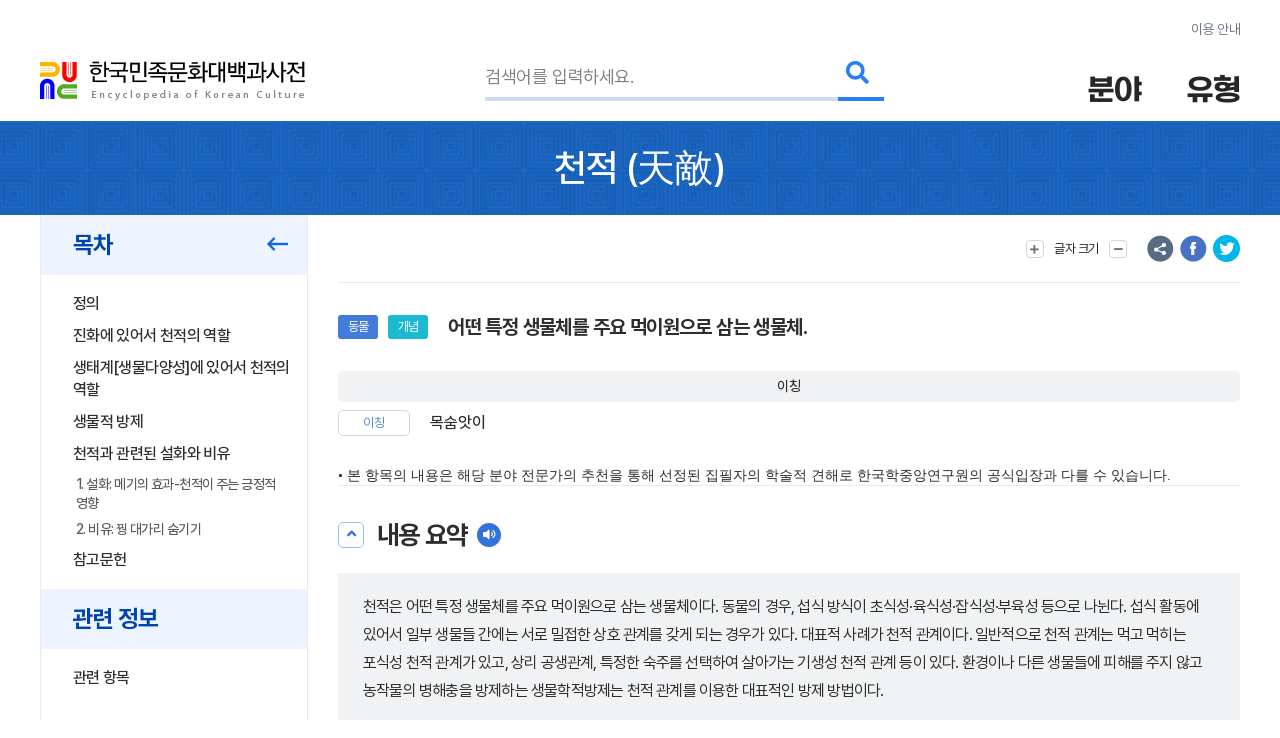

--- FILE ---
content_type: text/html; charset=utf-8
request_url: https://encykorea.aks.ac.kr/Article/E0056015
body_size: 99506
content:

<!DOCTYPE html>
<html lang="ko">

<head>
<!-- Google tag (gtag.js) -->
<script async src="https://www.googletagmanager.com/gtag/js?id=G-9YW5SQN5V7"></script>
<script>
  window.dataLayer = window.dataLayer || [];
  function gtag(){dataLayer.push(arguments);}
  gtag('js', new Date());
  gtag('config', 'G-9YW5SQN5V7');
</script>

<!-- Google tag (gtag.js) -->
<script async src="https://www.googletagmanager.com/gtag/js?id=UA-100007280-1"></script>
<script>
  window.dataLayer = window.dataLayer || [];
  function gtag(){dataLayer.push(arguments);}
  gtag('js', new Date());
  gtag('config', 'UA-100007280-1');
</script>

<!-- Google Tag Manager -->
<script>(function(w,d,s,l,i){w[l]=w[l]||[];w[l].push({'gtm.start':
new Date().getTime(),event:'gtm.js'});var f=d.getElementsByTagName(s)[0],
j=d.createElement(s),dl=l!='dataLayer'?'&l='+l:'';j.async=true;j.src=
'https://www.googletagmanager.com/gtm.js?id='+i+dl;f.parentNode.insertBefore(j,f);
})(window,document,'script','dataLayer','GTM-NFJT3S25');</script>

	<meta charset="UTF-8" />
	<meta http-equiv="x-ua-compatible" content="ie=edge" />
	<meta name="viewport" content="width=device-width,initial-scale=1,shrink-to-fit=no" />
	<meta name="format-detection" content="telephone=no" />
	<meta name="theme-color" content="#2a77d6" />
	
	<title>&#xCC9C;&#xC801;(&#x5929;&#x6575;) - &#xD55C;&#xAD6D;&#xBBFC;&#xC871;&#xBB38;&#xD654;&#xB300;&#xBC31;&#xACFC;&#xC0AC;&#xC804;</title>
	<meta name="description" content="&#xC5B4;&#xB5A4; &#xD2B9;&#xC815; &#xC0DD;&#xBB3C;&#xCCB4;&#xB97C; &#xC8FC;&#xC694; &#xBA39;&#xC774;&#xC6D0;&#xC73C;&#xB85C; &#xC0BC;&#xB294; &#xC0DD;&#xBB3C;&#xCCB4;." />
	<meta property="og:type" content="website" />
	<meta property="og:title" content="&#xCC9C;&#xC801;(&#x5929;&#x6575;)" />
	<meta property="og:description" content="한국민족문화대백과사전" />
	<meta property="og:image" content="https://encykorea.aks.ac.kr/Assets/images/common/main_logo_og.png" />
	<meta name="twitter:card" content="summary_large_image" />
	<meta name="twitter:creator" content="한국학중앙연구원" />
	<meta name="twitter:title" content="&#xCC9C;&#xC801;(&#x5929;&#x6575;)" />
	<meta name="twitter:description" content="한국민족문화대백과사전">
	<meta name="twitter:image" content="https://encykorea.aks.ac.kr/Assets/images/common/sub_main_logo.png">

	<link rel="canonical" href="https://encykorea.aks.ac.kr/" />
	<link rel="shortcut icon" href="https://encykorea.aks.ac.kr/favicon.ico" type="image/x-icon" />
	<link rel="icon" href="https://encykorea.aks.ac.kr/favicon.ico" type="image/x-icon" />
	<link rel="stylesheet" href="/Assets/css/fonts.css" />
	<link rel="stylesheet" href="/Assets/css/plugin.css" />
	<link rel="stylesheet" href="/Assets/css/common.css" />
	<link rel="stylesheet" href="/Assets/css/style.css" />
	<link rel="stylesheet" href="/Assets/css/fontawesome.min.css" />
	<script src="https://cdnjs.cloudflare.com/ajax/libs/mermaid/10.9.1/mermaid.min.js"></script>
	<script src="/Assets/js/jquery-3.6.1.min.js"></script>
</head>

<body>
	<!-- Google Tag Manager (noscript) -->
	<noscript><iframe src="https://www.googletagmanager.com/ns.html?id=GTM-NFJT3S25"
	height="0" width="0" style="display:none;visibility:hidden"></iframe></noscript>

	<!-- skip -->
	<div class="skip">
		<a href="#contents">본문 바로가기</a>
	</div>
	<!-- //skip -->

	<div id="wrap">
		<!-- header -->
		<header id="header">
			<div class="container">
				<div class="header-info">
					<a href="/Guide/Intro">이용 안내</a>
				</div>
				<div class="header-wrap">
					<div class="logo-box">
						<a href="/" class="logo-pc">
							<img src="/Assets/images/common/sub_main_logo.png" alt="" />
						</a>
						<!-- 모바일 로고 -->
						<a href="/" class="logo-mobile">
							<img src="/Assets/images/common/sub_main_mobile_logo.png" alt="" />
						</a>
					</div>
					<div class="search-separation">
						<form name="searchFrm" method="GET" action="/Article/Search" onsubmit="return fnSearch();">
							<input type="hidden" name="field" id="field" />
							<input type="hidden" name="type" id="type" />
							<input type="hidden" name="alias" id="alias" value="false" />
							<input type="hidden" name="body" id="body" value="false" />
							<input type="hidden" name="containdesc" id="containdesc" value="false" />
							<div class="search-box">
								<input type="search" id="keyword" name="keyword" class="search-input" placeholder="검색어를 입력하세요."/>
								<div class="search-btn-wrap">
									<button type="submit" class="search-btn">
										<i class="fas fa-search"></i>
									</button>
								</div>
								<!-- 연관검색어 창 -->
								<div class="sub-search-detail main-relation sub-relation" id="drop_item">
								</div>
								<!--// 연관검색어 창 -->
							</div>
						</form>
					</div>
					<div class="menu-box">
						<div class="item">
							<button type="button" class="drop-btn">
								<span class="menu-title">분야</span>
							</button>
							<ul class="drop-box on">
								<li class="depth1">
									<a href="/Article/List/Field/경제·산업">경제·산업</a>
									<ul class="depth2">
										<li><a href="/Article/List/Field/경제·산업>경제">경제</a></li>
										<li><a href="/Article/List/Field/경제·산업>교통">교통</a></li>
										<li><a href="/Article/List/Field/경제·산업>산업">산업</a></li>
										<li><a href="/Article/List/Field/경제·산업>통신">통신</a></li>
									</ul>
								</li>
								<li class="depth1">
									<a href="/Article/List/Field/과학">과학</a>
									<ul class="depth2">
										<li><a href="/Article/List/Field/과학>과학기술">과학기술</a></li>
										<li><a href="/Article/List/Field/과학>동물">동물</a></li>
										<li><a href="/Article/List/Field/과학>식물">식물</a></li>
										<li><a href="/Article/List/Field/과학>의약학">의약학</a></li>
									</ul>
								</li>
								<li class="depth1">
									<a href="/Article/List/Field/교육">교육</a>
								</li>
								<li class="depth1">
									<a href="/Article/List/Field/문학">문학</a>
									<ul class="depth2">
										<li><a href="/Article/List/Field/문학>고전산문">고전산문</a></li>
										<li><a href="/Article/List/Field/문학>고전시가">고전시가</a></li>
										<li><a href="/Article/List/Field/문학>구비문학">구비문학</a></li>
										<li><a href="/Article/List/Field/문학>한문학">한문학</a></li>
										<li><a href="/Article/List/Field/문학>현대문학">현대문학</a></li>
									</ul>
								</li>
								<li class="depth1">
									<a href="/Article/List/Field/사회">사회</a>
									<ul class="depth2">
										<li><a href="/Article/List/Field/사회>가족">가족</a></li>
										<li><a href="/Article/List/Field/사회>사회구조">사회구조</a></li>
										<li><a href="/Article/List/Field/사회>촌락">촌락</a></li>
									</ul>
								</li>
								<li class="depth1">
									<a href="/Article/List/Field/생활">생활</a>
									<ul class="depth2">
										<li><a href="/Article/List/Field/생활>민속·인류">민속·인류</a></li>
										<li><a href="/Article/List/Field/생활>식생활">식생활</a></li>
										<li><a href="/Article/List/Field/생활>의생활">의생활</a></li>
										<li><a href="/Article/List/Field/생활>주생활">주생활</a></li>
									</ul>
								</li>
								<li class="depth1">
									<a href="/Article/List/Field/언론·출판">언론·출판</a>
									<ul class="depth2">
										<li><a href="/Article/List/Field/언론·출판>언론·방송">언론·방송</a></li>
										<li><a href="/Article/List/Field/언론·출판>출판">출판</a></li>
									</ul>
								</li>
								<li class="depth1">
									<a href="/Article/List/Field/언어">언어</a>
									<ul class="depth2">
										<li><a href="/Article/List/Field/언어>언어·문자">언어·문자</a></li>
									</ul>
								</li>
								<li class="depth1">
									<a href="/Article/List/Field/역사">역사</a>
									<ul class="depth2">
										<li><a href="/Article/List/Field/역사>선사문화">선사문화</a></li>
										<li><a href="/Article/List/Field/역사>고대사">고대사</a></li>
										<li><a href="/Article/List/Field/역사>고려시대사">고려시대사</a></li>
										<li><a href="/Article/List/Field/역사>조선시대사">조선시대사</a></li>
										<li><a href="/Article/List/Field/역사>근대사">근대사</a></li>
										<li><a href="/Article/List/Field/역사>현대사">현대사</a></li>
									</ul>
								</li>
								<li class="depth1">
									<a href="/Article/List/Field/예술·체육">예술·체육</a>
									<ul class="depth2">
										<li><a href="/Article/List/Field/예술·체육>건축">건축</a></li>
										<li><a href="/Article/List/Field/예술·체육>공예">공예</a></li>
										<li><a href="/Article/List/Field/예술·체육>국악">국악</a></li>
										<li><a href="/Article/List/Field/예술·체육>대중음악">대중음악</a></li>
										<li><a href="/Article/List/Field/예술·체육>무용">무용</a></li>
										<li><a href="/Article/List/Field/예술·체육>서예">서예</a></li>
										<li><a href="/Article/List/Field/예술·체육>연극">연극</a></li>
										<li><a href="/Article/List/Field/예술·체육>영화">영화</a></li>
										<li><a href="/Article/List/Field/예술·체육>조각">조각</a></li>
										<li><a href="/Article/List/Field/예술·체육>체육">체육</a></li>
										<li><a href="/Article/List/Field/예술·체육>현대음악">현대음악</a></li>
										<li><a href="/Article/List/Field/예술·체육>회화">회화</a></li>
									</ul>
								</li>
								<li class="depth1">
									<a href="/Article/List/Field/정치·법제">정치·법제</a>
									<ul class="depth2">
										<li><a href="/Article/List/Field/정치·법제>국방">국방</a></li>
										<li><a href="/Article/List/Field/정치·법제>법제·행정">법제·행정</a></li>
										<li><a href="/Article/List/Field/정치·법제>외교">외교</a></li>
										<li><a href="/Article/List/Field/정치·법제>정치">정치</a></li>
									</ul>
								</li>
								<li class="depth1">
									<a href="/Article/List/Field/종교·철학">종교·철학</a>
									<ul class="depth2">
										<li><a href="/Article/List/Field/종교·철학>개신교">개신교</a></li>
										<li><a href="/Article/List/Field/종교·철학>대종교">대종교</a></li>
										<li><a href="/Article/List/Field/종교·철학>도교">도교</a></li>
										<li><a href="/Article/List/Field/종교·철학>민간신앙">민간신앙</a></li>
										<li><a href="/Article/List/Field/종교·철학>불교">불교</a></li>
										<li><a href="/Article/List/Field/종교·철학>신종교">신종교</a></li>
										<li><a href="/Article/List/Field/종교·철학>원불교">원불교</a></li>
										<li><a href="/Article/List/Field/종교·철학>유교">유교</a></li>
										<li><a href="/Article/List/Field/종교·철학>천도교">천도교</a></li>
										<li><a href="/Article/List/Field/종교·철학>천주교">천주교</a></li>
									</ul>
								</li>
								<li class="depth1">
									<a href="/Article/List/Field/지리">지리</a>
									<ul class="depth2">
										<li><a href="/Article/List/Field/지리>인문지리">인문지리</a></li>
										<li><a href="/Article/List/Field/지리>자연지리">자연지리</a></li>
									</ul>
								</li>
							</ul>
						</div>
						<div class="item">
							<button type="button" class="drop-btn"><span class="menu-title">유형</span></button>
							<ul class="drop-box">
								<li class="depth1">
									<a href="/Article/List/Type/인물">인물</a>
								</li>
								<li class="depth1">
									<a href="/Article/List/Type/지명">지명</a>
								</li>
								<li class="depth1">
									<a href="/Article/List/Type/개념">개념</a>
								</li>
								<li class="depth1">
									<a href="/Article/List/Type/유물">유물</a>
								</li>
								<li class="depth1">
									<a href="/Article/List/Type/단체">단체</a>
								</li>
								<li class="depth1">
									<a href="/Article/List/Type/작품">작품</a>
								</li>
								<li class="depth1">
									<a href="/Article/List/Type/문헌">문헌</a>
								</li>
								<li class="depth1">
									<a href="/Article/List/Type/사건">사건</a>
								</li>
								<li class="depth1">
									<a href="/Article/List/Type/물품">물품</a>
								</li>
								<li class="depth1">
									<a href="/Article/List/Type/제도">제도</a>
								</li>
								<li class="depth1">
									<a href="/Article/List/Type/놀이">놀이</a>
								</li>
								<li class="depth1">
									<a href="/Article/List/Type/유적">유적</a>
								</li>
								<li class="depth1">
									<a href="/Article/List/Type/의식행사">의식/행사</a>
								</li>
								<li class="depth1">
									<a href="/Article/List/Type/동식물">동/식물</a>
								</li>
							</ul>
						</div>
					</div>
					<button type="button" id="btn_open_menu" class="sub-all-menu">
						<span class="blind">전체메뉴</span>
					</button>
				</div>
			</div>
			<!-- 상세검색 선택 창 -->
			<!-- // 상세검색 선택 창 -->
		</header>

		<!-- //header -->

		<div id="container">
        

<script src="/Assets/js/html2pdf-0.10.1.bundle.min.js"></script>

<!-- contents -->
<div id="contents" oncopy="contentCopy(event)">
	<input type="text" id="copyText" class="blind"/>

	<!-- content head -->
	<div class="content-head">
		<div class="container">
			<h1 class="content-head-title">
				<!-- 항목명, 본문에 한자가 있을 경우 .btn-detail-chinese .tooltip-chinese 로 감싸주세요. (버튼이 아니어도 됩니다) -->
				<!-- 클릭시 <div id="tooltip_chinese_template"> 안의 html이 들어있는 툴팁이 열립니다. -->
				<!-- 세종(<button type="button" class="btn-detail-chinese tooltip-chinese">世宗</button>) -->

				<!-- 항목명 표시 -->
				<span>&#xCC9C;&#xC801;</span>
				<!-- 원어 표시 -->
					<span>(<button class='btn-detail-chinese tooltip-chinese'>天</button><button class='btn-detail-chinese tooltip-chinese'>敵</button>)</span>
			</h1>
		</div>
	</div>
	<!-- // content head -->

	<div class="container">
		<!-- contents-detail -->
		<div class="contents-detail">

			<!-- contents-detail-snb -->
			<div class="contents-detail-snb pdf-hidden-layer">
				<div class="snb-container">
					<div class="snb-wrapper">
						<!-- 목차 타이틀 표시 -->
						<div class="snb-title">
							<span>목차</span>
							<button type="button" class="btn-fold">
								<i class="far fa-long-arrow-left" aria-hidden="true"></i>
								<span class="blind">메뉴 접기</span>
							</button>
						</div>
						
						<!-- 목차 표시 -->
						<ul id="toc_list">
								<li><a href="#cm_def">정의</a></li>
							
<li><a href="#section-1">진화에 있어서 천적의 역할</a></li>
<li><a href="#section-2">생태계[생물다양성]에 있어서 천적의 역할</a></li>
<li><a href="#section-3">생물적 방제</a></li>
<li><a href="#section-4">천적과 관련된 설화와 비유</a>
<ul>
<li><a href="#section-5">1. 설화: 메기의 효과-천적이 주는 긍정적 영향</a></li>
<li><a href="#section-6">2. 비유: 꿩 대가리 숨기기</a></li>
</ul>
</li>
<li><a href="#section-7">참고문헌</a></li>


						</ul>

							<div class="snb-title">
								<span>관련 정보</span>
							</div>
							<ul id="toc_list">
									<li><a href="#cm_related">관련 항목</a></li>
							</ul>
					</div>
				</div>
			</div>
			<!-- //contents-detail-snb -->

			<!-- contents-detail-contents -->
			<div class="contents-detail-contents">
				<div class="contents-top pdf-hidden-layer" >
					<div class="top-menu-wrap">
						<!-- 글자 크기 버튼 -->
						<div class="menu-wrap">
							<button type="button" class="btn-top-menu tooltip-font">
								<i class="fas fa-plus" aria-hidden="true"></i> 
								<span class="txt">글자 크기</span>
								<i class="fas fa-minus" aria-hidden="true"></i>
							</button>
						</div>

						<!-- 의견 제시 버튼 -->

						<!-- 항목 다운로드 버튼 
						<div class="menu-wrap">
							<button type="button" class="btn-top-menu" id="item_download_btn" onclick="pdfDownload('detail_contents','&#xCC9C;&#xC801;')">항목 다운로드</button>
						</div>
						-->
					</div>
					<div class="top-sns-wrap">
						<!-- URL 복사 버튼 -->
						<button type="button" class="btn-sns sns-share" onclick="copyUrl()">
							<span class="blind">URL 복사</span>
						</button>
						<!-- 페이스북 버튼 -->
						<button type="button" class="btn-sns sns-fb" onclick="shareSns('facebook')">
							<span class="blind">페이스북 공유</span>
						</button>
						<!-- 트위터 버튼 -->
						<button type="button" class="btn-sns sns-tw" onclick="shareSns('twitter')">
							<span class="blind">트위터 공유</span>
						</button>
					</div>
				</div>
				
				<!-- 항목 내용 표출 -->
				<div id="detail_contents" style='page-break-after:always'>
					<!-- 항목 타이틀 -->
					<div class="print-title" style="display: none;">
						&#xCC9C;&#xC801;
(<button class='btn-detail-chinese tooltip-chinese'>天</button><button class='btn-detail-chinese tooltip-chinese'>敵</button>)					</div>

					<!-- 기본정보 -->
					<div id="cm_meta" class="detail-section">
						<div class="detail-meta">
					
						<!-- 기본정보: 이미지 표출 -->
						<div class="meta-contents-wrap">
							<div class="meta-head">
								<div class="category-wrap">
									<!-- 분야 라벨 표시-->
										<div class="category" onclick="moveFieldList('&#xACFC;&#xD559;&gt;&#xB3D9;&#xBB3C;')">&#xB3D9;&#xBB3C;</div>
									<!-- 유형 라벨 표시-->
										<div class="category" onclick="moveContentList('&#xAC1C;&#xB150;')">&#xAC1C;&#xB150;</div>
									<!-- 문화재, 유네스코 라벨 표시-->
								</div>
								<div class="meta-title">&#xC5B4;&#xB5A4; &#xD2B9;&#xC815; &#xC0DD;&#xBB3C;&#xCCB4;&#xB97C; &#xC8FC;&#xC694; &#xBA39;&#xC774;&#xC6D0;&#xC73C;&#xB85C; &#xC0BC;&#xB294; &#xC0DD;&#xBB3C;&#xCCB4;.</div>
							</div>
						
								<div id="detail_meta_list" class="meta-list">
									<!-- 이칭 표시 -->
										<div class="group-title">
											<span>이칭</span>
										</div>
											<dl>
												<dt>&#xC774;&#xCE6D;</dt>
												<dd>&#xBAA9;&#xC228;&#xC557;&#xC774;</dd>
											</dl>
									<!-- 속성 표시 -->
									<!-- 간단한 설명 툴팁은 tooltip-basic 클래스를 추가하고 data-content 속성에 설명을 넣습니다 -->
									<!-- <div>
										<dt class="tooltip-basic" data-content="다른 호칭을 말함">이칭</dt>
										<dd>원정(元正), 장헌(莊憲)</dd>
									</div>-->
									<!--
										항목명, 본문에 한자가 있을 경우
										.btn-detail-chinese .tooltip-chinese 로 감싸주세요. (버튼이 아니어도 됩니다)
										클릭시 <div id="tooltip_chinese_template"> 안의 html이 들어있는 툴팁이 열립니다.
									-->
									<!-- <div>
										<dt>본관</dt>
										<dd>
											전주(<button type="button" class="btn-detail-chinese tooltip-chinese">全州</button>)
										</dd>
									</div>-->
								</div>
								<!-- [더보기] 버튼 노출 -->
						</div>
					</div>
				</div>
				<!-- //기본정보 -->

				<div style="font-family: 'Pretendard, Noto Sans KR, YiSunShinDotum, SBAggro'; font-size: 1.4rem ">
				• 본 항목의 내용은 해당 분야 전문가의 추천을 통해 선정된 집필자의 학술적 견해로 한국학중앙연구원의 공식입장과 다를 수 있습니다.
				</div>
				
				<!-- 요약문 -->
						<div id="cm_smry" class="detail-section">
							<div class="section-head">
								<button type="button" class="btn-detail-fold">
									<i class="fas fa-angle-up" aria-hidden="true"></i>
									<span class="blind">접기/펼치기</span>
								</button>

								<span class="section-title">내용 요약</span>
								<button type="button" class="btn-detail-sound" id="summaryPlayBtn" onclick="playSummary()">
									<i class="fas fa-volume" aria-hidden="true"></i>
									<span class="blind">음성 재생</span>
								</button>
							</div>
							<div class="section-body">
								<div class="detail-desc-box">
									<div class="text-detail">
										<p>천적은 어떤 특정 생물체를 주요 먹이원으로 삼는 생물체이다. 동물의 경우, 섭식 방식이 초식성·육식성·잡식성·부육성 등으로 나뉜다. 섭식 활동에 있어서 일부 생물들 간에는 서로 밀접한 상호 관계를 갖게 되는 경우가 있다. 대표적 사례가 천적 관계이다. 일반적으로 천적 관계는 먹고 먹히는 포식성 천적 관계가 있고, 상리 공생관계, 특정한 숙주를 선택하여 살아가는 기생성 천적 관계 등이 있다. 환경이나 다른 생물들에 피해를 주지 않고 농작물의 병해충을 방제하는 생물학적방제는 천적 관계를 이용한 대표적인 방제 방법이다.</p>

									</div>
								</div>
								<!-- 키워드 표출 -->
										<div class="detail-keyword">
											<div class="keyword-title">키워드</div>
																											
											<ul id="detail_keyword_list" class="keyword-list">
													<li><a href="/Article/Keyword/&#xC0DD;&#xD0DC;&#xACC4;">&#xC0DD;&#xD0DC;&#xACC4;</a></li>
													<li><a href="/Article/Keyword/&#xBA39;&#xC774;&#xC0AC;&#xC2AC;">&#xBA39;&#xC774;&#xC0AC;&#xC2AC;</a></li>
													<li><a href="/Article/Keyword/&#xD53C;&#xB77C;&#xBBF8;&#xB4DC;">&#xD53C;&#xB77C;&#xBBF8;&#xB4DC;</a></li>
													<li><a href="/Article/Keyword/&#xD3EC;&#xC2DD;&#xC790;">&#xD3EC;&#xC2DD;&#xC790;</a></li>
													<li><a href="/Article/Keyword/&#xC57D;&#xC721;&#xAC15;&#xC2DD;">&#xC57D;&#xC721;&#xAC15;&#xC2DD;</a></li>
											</ul>
										</div>
							</div>
						</div>
				<!-- //요약문 -->

				<!-- 목차(모바일) -->
				<div class="detail-section section-toc">
					<div class="section-head">
						<button type="button" class="btn-detail-fold">
							<i class="fas fa-angle-up" aria-hidden="true"></i>
							<span class="blind">접기/펼치기</span>
						</button>

						<span class="section-title">목차</span>
					</div>
					<div class="section-body">
						<ul class="detail-toc" id="mobile_toc_list">
								<li><a href="#cm_def">정의</a></li>
							
<li><a href="#section-1">진화에 있어서 천적의 역할</a></li>
<li><a href="#section-2">생태계[생물다양성]에 있어서 천적의 역할</a></li>
<li><a href="#section-3">생물적 방제</a></li>
<li><a href="#section-4">천적과 관련된 설화와 비유</a>
<ul>
<li><a href="#section-5">1. 설화: 메기의 효과-천적이 주는 긍정적 영향</a></li>
<li><a href="#section-6">2. 비유: 꿩 대가리 숨기기</a></li>
</ul>
</li>
<li><a href="#section-7">참고문헌</a></li>

						</ul>
					</div>
				</div>
				<!-- //목차(모바일) -->

				<!-- 정의 -->
														<div id="cm_def" class="detail-section">
															<div class="section-head">
																<button type="button" class="btn-detail-fold">
																	<i class="fas fa-angle-up" aria-hidden="true"></i>
																	<span class="blind">접기/펼치기</span>
																</button>

																<span class="section-title">정의</span>
															</div>
															<div class="section-body">
																<div class="text-detail">
																	<!-- 본문에서 사전에 포함된 ‘항목’이 있을 경우 .btn-detail-line와 .tooltip-contents 로 감싸주세요. (버튼이 아니어도 됩니다) -->
																	<!-- 클릭시 <div id="tooltip_contents_template"> 안의 html이 들어있는 툴팁이 열립니다. -->
																	<!-- <button class="btn-detail-line tooltip-contents">조선</button> 전기 제4대 (재위 : 1418 ~ 1450) 왕 -->
																	&#xC5B4;&#xB5A4; &#xD2B9;&#xC815; &#xC0DD;&#xBB3C;&#xCCB4;&#xB97C; &#xC8FC;&#xC694; &#xBA39;&#xC774;&#xC6D0;&#xC73C;&#xB85C; &#xC0BC;&#xB294; &#xC0DD;&#xBB3C;&#xCCB4;.
																</div>
															</div>
														</div>
				<!-- //정의 -->

				<div class="html2pdf__page-break"></div>
					<div id="section-1" class="detail-section">
						<div class="section-head">
							<button type="button" class="btn-detail-fold">
								<i class="fas fa-angle-up" aria-hidden="true"></i>
								<span class="blind">접기/펼치기</span>
							</button>

							<span class="section-title">&#xC9C4;&#xD654;&#xC5D0; &#xC788;&#xC5B4;&#xC11C; &#xCC9C;&#xC801;&#xC758; &#xC5ED;&#xD560;</span>
						</div>

						<div class="section-body">
						
<p>오랜 기간 다양한 생물체들이 같은 환경에 적응하여 살게 되면, 일부 생물체들 사이에는 생존을 위해 상호 간에 밀접한 관계가 발생한다. 첫째, 특정 생물체 간에 먹이사슬에 의한 포식과 피식의 천적 관계가 생겨나기도 하고, 둘째, 특정  <a href='/Article/E0016473' class='btn-detail-line tooltip-contents'>동물</a> <a href='/Article/E0004175' class='btn-detail-line tooltip-contents'>주로 [곤충</a>]과 특정  <a href='/Article/E0032557' class='btn-detail-line tooltip-contents'>식물</a> 간의 천적 섭식 관계 또는 꿀 제공과 꽃가루 수분 같은 상리 공생관계가 이루어지기도 한다. 셋째, 일부 기생성인 유선형동물 · 편형동물 · 환형동물 및 절기 동물 등이 속하는 동물계와 원생생물 ·  <a href='/Article/E0074080' class='btn-detail-line tooltip-contents'>바이러스</a> ·  <a href='/Article/E0004211' class='btn-detail-line tooltip-contents'>곰팡이</a> 같은 세균류 등이 특정 숙주 선호관계의 기생성 천적 관계를 맺게 된다.</p>
<p>약육강식의 먹고 먹히는 포식과 피식의 관계가 진행되다 보면, 피식자는 포식자를 피하기 위한 신체적 구조와 색상의 변화 또는 화학적 방어물질 분비 기작 등의 생존 방안을 마련하게 된다. 그러면 포식자는 이를 극복하기 위해 자신의 신체적 변화나 화학적 분비물의 면역 기작 등을 마련하여 피식자의 방어를 극복할 방책을 마련하게 된다. 이처럼 특정  <a href='/Article/E0027511' class='btn-detail-line tooltip-contents'>생물</a> 간의 천적 관계에 따른 상호 변화가 일어나는 진화를 공진화(共進化)라고 한다. 이를 통해 새로운 종분화가 일어난다.</p>

						</div>
					</div>
					<div id="section-2" class="detail-section">
						<div class="section-head">
							<button type="button" class="btn-detail-fold">
								<i class="fas fa-angle-up" aria-hidden="true"></i>
								<span class="blind">접기/펼치기</span>
							</button>

							<span class="section-title">&#xC0DD;&#xD0DC;&#xACC4;[&#xC0DD;&#xBB3C;&#xB2E4;&#xC591;&#xC131;]&#xC5D0; &#xC788;&#xC5B4;&#xC11C; &#xCC9C;&#xC801;&#xC758; &#xC5ED;&#xD560;</span>
						</div>

						<div class="section-body">
						
<p>특정 생물 간의 먹고 먹히는 천적 관계는  <a href='/Article/E0074038' class='btn-detail-line tooltip-contents'>종</a>의 분화뿐만 아니라 생태계의 균형에도 큰 역할을 한다. 생태계에 있어 생물군집은 피라미드와 같은 모양의 먹이사슬 관계를 지니고 있게 된다. 파리미드의 상위 분류군으로 갈수록 개체수는 적어 생태계의 안정적인 균형을 이루게 된다. 따라서 천적이 존재함으로써 특정 환경에서 일부 종의 개체수가 과도하게 증가하는 것을 방지하여 생태계의 균형을 유지할 수 있다.</p>
<p>인간의 간섭으로 생태계의 최상위 포식자인 천적을 인위적으로 없앰으로써, 생태계의 불균형을 야기한 대표적 사례가 있다. 미국에서 최초로 1872년에 국립공원으로 지정된 옐로스톤국립공원 내의  <a href='/Article/E0013311' class='btn-detail-line tooltip-contents'>늑대</a> 소멸 사건이 그 예이다.</p>
<p>1900년대 초 사람들에 의해 옐로스톤국립공원 인근의 늑대가 사라졌다. 그러자 사슴과 엘크의 수가 늘어나 공원의 풀과 나무를 마구 먹어 치웠고, 생태계 무너지면서 황폐화가 일어났다. 사람들이 생태계의 복원을 위해 여러 방면으로 노력하였지만 헛수고였다. 결국 1995년, 최상위 포식자인 늑대 14마리를 옐로스톤국립공원과 아이다호주 일대에 풀어 주었다. 그러자 서서히 생태계가 복원되면서 새들이 날아오고 비버가 강둑을 찾았다. 토끼와 쥐 같은 설치류가 돌아오면서 곰과 맹금류도 돌아와, 70년 동안 인간의 노력으로 해내지 못한 생태계의 복원이 이루어졌다. 이만큼 자연은 천적 관계를 통해 생태계 균형을 이루는 시스템을 지니고 있다.</p>

						</div>
					</div>
					<div id="section-3" class="detail-section">
						<div class="section-head">
							<button type="button" class="btn-detail-fold">
								<i class="fas fa-angle-up" aria-hidden="true"></i>
								<span class="blind">접기/펼치기</span>
							</button>

							<span class="section-title">&#xC0DD;&#xBB3C;&#xC801; &#xBC29;&#xC81C;</span>
						</div>

						<div class="section-body">
						
<p>농작물을 병해충으로부터 방제하기 위해서는 일반적으로  <a href='/Article/E0013149' class='btn-detail-line tooltip-contents'>농약</a>과 같은 화학적 방제를 쓰게 된다. 그러나 이 화학적 방제에 병해충이 점차 내성을 갖게 되어 좀 더 강한 농도의 화학약품을 쓰게 된다. 이런 화학적 방제는 주변의 서식지에 퍼지게 되고, 먹이사슬을 통해 먹이 단계 위로 갈수록 생물농축이 일어나 신체에 부작용을 일으키게 된다. 대표적인 사례가 <a href="/Article/E0069019">DDT[디클로로디페닐트리클로로에탄]</a>라는 유기염소계열의 살충제이다.  <a href='/Article/E0017813' class='btn-detail-line tooltip-contents'>말라리아</a>나 티프스를 매체하는  <a href='/Article/E0018446' class='btn-detail-line tooltip-contents'>모기</a>를 방제하기 위해 전 세계적으로 사용하였던 살충제이다. 지금은 독성이 밝혀져 사용이 금지되고 있다.</p>
<p>미국의 상징 새인 흰머리독수리가 미국 전역에 살고 있었는데, 근래에 개체수가 급감하였다. 그 원인을 분석하는 과정에서 체내에 쌓인 DDT 성분이 높다는 것을 발견하였다. 이처럼 화학적 방제는 제거 대상인 해충뿐만 아니라 다른 서식지나 포식자에게도 영향을 끼치게 된다.</p>
<p>이와는 반대로 제거 대상인 해충만을 제거할 수 있는 방제법이  <a href='/Article/E0019955' class='btn-detail-line tooltip-contents'>미생물</a>이나 천적 생물을 이용하는 생물학적 방제이다. 대표적으로  <a href='/Article/E0075032' class='btn-detail-line tooltip-contents'>진딧물</a>을 잡아먹는  <a href='/Article/E0075022' class='btn-detail-line tooltip-contents'>무당벌레</a>를 이용하는 것이 있다. 근래에 와서 소나무가 말라 죽는 소나무재선충병이 발생하여 전국적으로 많은 피해를 보고 있다. 과거 다양한 화학적 방제에도 불구하고 그 피해가 개선되지 않아, 감염된 소나무를 베어 내어 소각 또는 분쇄하는 방법을 주로 쓰고 있다. 그러던 중 최근 소나무재선충병을 옮기는 ‘북방수염하늘소’나 ‘솔수염하늘소’의 애벌레에 기생하여 체액을 빨아먹는 고치벌류를 찾아냈다. 현재 이들을 증식시켜 방제에 이용하려는 시도가 이루어지고 있다.</p>
<p>또한 근래에 들어와서 교통이 발달하여 전 세계 각지로의 이동이 활발해지고, 농산물이나 건축자재 등의 물류 이동이 빈번해졌다. 이러한 과정에서 최근 외국에서 국내로 유입되는 동식물이 증가하고 있다. 이를 외래 생물이라 칭하는데, 우리나라도 최근 외래 생물 유입이 급증하여 생태계 교란 피해가 늘어나고 있다. 새로 유입되는 생물은 천적이 없어 한동안 개체수가 기하급수적으로 증가하고, 이는 생태계에 큰 불균형을 가져오게 된다. 국내의 대표적인 외래 동물로는 뉴트리아와 황소개구리 · 블루길 · 베스 · 미국가재 · 갈색날개매미충 · 미국선녀벌레 등이 있다. 이들의 천적들을 발굴하여 화학적 방제에 의한 또 다른 생태계 피해를 줄이는 방안을 모색할 필요가 있다. 그런데 천적을 외국에서 유입할 경우, 간혹 외래 유입 천적에 의한 또 다른 피해가 발생하기도 한다.</p>

						</div>
					</div>
					<div id="section-4" class="detail-section">
						<div class="section-head">
							<button type="button" class="btn-detail-fold">
								<i class="fas fa-angle-up" aria-hidden="true"></i>
								<span class="blind">접기/펼치기</span>
							</button>

							<span class="section-title">&#xCC9C;&#xC801;&#xACFC; &#xAD00;&#xB828;&#xB41C; &#xC124;&#xD654;&#xC640; &#xBE44;&#xC720;</span>
						</div>

						<div class="section-body">
						
<h2 id="section-5">설화: 메기의 효과-천적이 주는 긍정적 영향</h2>
<p>“옛날 한 사찰에 큰 연못이 있어  <a href='/Article/E0047838' class='btn-detail-line tooltip-contents'>잉어</a>를 키우기로 하였다. 그런데 잉어를 방류하면 며칠을 못 가서 모두 죽어 버렸다. 먹이도 잘 주고 수질관리도 잘하였는데, 점차 기운이 없어지고 먹이도 잘 먹지 않다가 죽어 버리는 것이었다. 그래서 잉어 전문가에게 물었더니, 연못에  <a href='/Article/E0018120' class='btn-detail-line tooltip-contents'>메기</a>를 넣어 같이 키워 보라고 하였다. 그 말을 듣고 잉어와 메기를 연못에 함께 넣었더니, 잉어들이 활발하게 움직이고 먹이활동도 왕성하게 하였다. 즉, 천적인 메기가 있어 잉어가 부지런히 도망다니며 활발히 움직이게 되었고, 먹이도 잘 먹어 성장이 빨라지게 되었다.”</p>
<p>소위 <button class='btn-detail-remark tooltip-basic' id='ju-1'>‘메기효과</button><sup>주1</sup>’ 이야기로, 생존이 걸린 치열한 상황에 직면하면 누구나 최대한의 잠재력을 발휘하게 된다는 내용이다. 심리학적으로는 긴장감과 함께 동기부여를 하는 방법이다. 경제 분야에서는 금융권의 막강한 경쟁자를 통한 시장 활성화 전략의 한 방법으로 쓰이고 있다.</p>
<h2 id="section-6">비유: 꿩 대가리 숨기기</h2>
<p><a href='/Article/E0011283' class='btn-detail-line tooltip-contents'>꿩</a>의 천적으로는  <a href='/Article/E0002066' class='btn-detail-line tooltip-contents'>검독수리</a>와  <a href='/Article/E0066140' class='btn-detail-line tooltip-contents'>흰꼬리수리</a> ·  <a href='/Article/E0017917' class='btn-detail-line tooltip-contents'>매</a> ·  <a href='/Article/E0031346' class='btn-detail-line tooltip-contents'>수리부엉이</a>와 같은 맹금류나  <a href='/Article/E0036433' class='btn-detail-line tooltip-contents'>여우</a>와  <a href='/Article/E0052828' class='btn-detail-line tooltip-contents'>족제비</a>,  <a href='/Article/E0013788' class='btn-detail-line tooltip-contents'>담비</a>,  <a href='/Article/E0012603' class='btn-detail-line tooltip-contents'>너구리</a>,  <a href='/Article/E0026419' class='btn-detail-line tooltip-contents'>삵</a> 등과 같은 동물이 있다. 꿩의 새끼인 꺼병이는 천적으로부터 쫓기는 등 궁지에 몰리면 머리를 덤불에 처박고 엉덩이를 하늘 높이 올리며 변장을 한다고 한다. 여기에서 한국 속담 ‘꿩은 머리만 섶에 감춘다[꿩 대가리 숨기기]’라는 말이 유래하였다. 고사성어 ‘장두노미(藏頭露尾)’처럼, 이미 다 드러났는데 일부만 숨기면 끝인 줄 아는 어리석음을 비웃는 말이다.</p>

						</div>
					</div>
				<!-- <div class="section-sub-title">Test</div> -->
				<!-- //세종의 업적 -->
				
				<!-- 참고문헌 표출 -->
					<div id="cm_reference" class="detail-section">
						<div class="section-head">
							<button type="button" class="btn-detail-fold">
								<i class="fas fa-angle-up" aria-hidden="true"></i>
								<span class="blind">접기/펼치기</span>
							</button>

							<span class="section-title">참고문헌</span>
						</div>
						<div class="section-body">
							<div id="detail_reference_list" class="detail-dotted-list">
								<h2>&#xB2E8;&#xD589;&#xBCF8;</h2>

<div class="list-item">성기창 외, 『생물진화학』(형설출판사, 1995)</div>
							</div>
						</div>
					</div>

				<!-- 주석 -->
										<div class="detail-section">
											<div class="section-head">
												<button type="button" class="btn-detail-fold">
													<i class="fas fa-angle-up" aria-hidden="true"></i>
													<span class="blind">접기/펼치기</span>
												</button>

												<span class="section-title">주석</span>
											</div>
											<div class="section-body">
												<div id="detail_remark_list" class="meta-list list-color-2">
																				<dl>
																					<dt>주1</dt>
																					<dd><p>미꾸라지 떼가 있는 곳에 메기 한 마리를 넣으면 미꾸라지들이 메기를 피하려고 빨리 움직여 활동성을 유지하는 것을 기업 경영에 비유하여 이르는 말. <a target='_blank' href="http://opendict.korean.go.kr/dictionary/view?sense_no=617694">우리말샘</a></p>
</dd>
																				</dl>
																				<!-- <div>
																					<dt>주01</dt>
																					<dd>어진 사람을 고르는 것</dd>
																				</div> -->
												</div>
												<!-- 7개가 초과하는 경우 [더보기] 버튼 노출 -->
											</div>
										</div>
				<!-- //주석 -->

				<!-- 관련 항목 -->
					<div id="cm_related" class="detail-section">
						<div class="section-head">
							<button type="button" class="btn-detail-fold">
								<i class="fas fa-angle-up" aria-hidden="true"></i>
								<span class="blind">접기/펼치기</span>
							</button>

							<span class="section-title">관련 항목</span>
						</div>
						<div class="section-body">
							<ul id="detail_related_list" class="detail-dotted-list">
								<li>
									<a href="/Article/E0004175">
										<span class="tit">&#xACE4;&#xCDA9;</span>
										<span class="category-wrap">
											<span class="category small">&#xB3D9;&#xBB3C;</span>
																								<span class="category small">&#xAC1C;&#xB150;</span>
										</span>
										<span class="txt">&#xC808;&#xC9C0;&#xB3D9;&#xBB3C;&#xBB38;&#xC5D0; &#xC18D;&#xD558;&#xB294; &#xB2E4;&#xB9AC;&#xAC00; &#xC138;&#xC30D;&#xC778; &#xBC8C;&#xB808;&#xB97C; &#xBAA8;&#xB450; &#xAC00;&#xB9AC;&#xD0A4;&#xB294; &#xB3D9;&#xBB3C;&#xD559;&#xC6A9;&#xC5B4;.</span>
									</a>
								</li>
								<li>
									<a href="/Article/E0032557">
										<span class="tit">&#xC2DD;&#xBB3C;</span>
										<span class="category-wrap">
											<span class="category small">&#xC2DD;&#xBB3C;</span>
																								<span class="category small">&#xAC1C;&#xB150;</span>
										</span>
										<span class="txt">&#xC0DD;&#xBB3C;&#xACC4;&#xB97C; &#xAD6C;&#xC131;&#xD558;&#xACE0; &#xC788;&#xB294; &#xAC83; &#xC911; &#xC138;&#xADE0;, &#xADE0;&#xB958;, &#xB3D9;&#xBB3C;&#xC744; &#xC81C;&#xC678;&#xD55C; &#xC138;&#xD3EC;&#xBCBD;&#xACFC; &#xC5FD;&#xB85D;&#xC18C;&#xB97C; &#xAC00;&#xC9C0;&#xACE0; &#xAD11;&#xD569;&#xC131;&#xC744; &#xD558;&#xB294; &#xC0DD;&#xBB3C;.</span>
									</a>
								</li>
								<li>
									<a href="/Article/E0074080">
										<span class="tit">&#xBC14;&#xC774;&#xB7EC;&#xC2A4;</span>
										<span class="category-wrap">
											<span class="category small">&#xACFC;&#xD559;&#xAE30;&#xC220;</span>
																								<span class="category small">&#xAC1C;&#xB150;</span>
										</span>
										<span class="txt">&#xC0DD;&#xBB3C;&#xCCB4; &#xB0B4;&#xBD80;&#xC5D0;&#xC11C;&#xB9CC; &#xBCF5;&#xC81C;&#xB97C; &#xD560; &#xC218; &#xC788;&#xB294; &#xC138;&#xADE0;&#xBCF4;&#xB2E4; &#xC791;&#xC740; &#xAC10;&#xC5FC;&#xC131; &#xBCD1;&#xC6D0;&#xADE0;.</span>
									</a>
								</li>
								<li>
									<a href="/Article/E0004211">
										<span class="tit">&#xACF0;&#xD321;&#xC774;</span>
										<span class="category-wrap">
											<span class="category small">&#xC2DD;&#xBB3C;</span>
																								<span class="category small">&#xC0DD;&#xBB3C;</span>
										</span>
										<span class="txt">&#xD3EC;&#xC790;(&#x80DE;&#x5B50;&#xFF1A;&#xD640;&#xC528;. &#x7121;&#x6027;&#x751F;&#x6B96;&#xC744; &#xD558;&#xAE30; &#xC704;&#xD574; &#xD615;&#xC131;&#xB418;&#xB294; &#xC0DD;&#xC2DD;&#xC138;&#xD3EC;)&#xB85C; &#xBC88;&#xC2DD;&#xD558;&#xBA70;, &#xB2E4;&#xB978; &#xC720;&#xAE30;&#xBB3C;&#xC744; &#xBD84;&#xD574;&#xD558;&#xC5EC; &#xC601;&#xC591;&#xC744; &#xC12D;&#xCDE8;&#xD558;&#xACE0; &#xAC00;&#xB294; &#xC2E4; &#xBAA8;&#xC591;&#xC758; &#xADE0;&#xC0AC;(&#x83CC;&#x7D72;)&#xB97C; &#xC9C0;&#xB2CC; &#xD558;&#xB4F1; &#xADE0;&#xB958;(&#x83CC;&#x985E;).</span>
									</a>
								</li>
								<li>
									<a href="/Article/E0013149">
										<span class="tit">&#xB18D;&#xC57D;</span>
										<span class="category-wrap">
											<span class="category small">&#xC0B0;&#xC5C5;</span>
																								<span class="category small">&#xAC1C;&#xB150;</span>
										</span>
										<span class="txt">&#xB18D;&#xC791;&#xBB3C;&#xC758; &#xBCF4;&#xD638;&#xC640; &#xC0DD;&#xC7A5;&#xC5D0; &#xC0AC;&#xC6A9;&#xB418;&#xB294; &#xC57D;&#xC81C;.</span>
									</a>
								</li>
								<li>
									<a href="/Article/E0017813">
										<span class="tit">&#xB9D0;&#xB77C;&#xB9AC;&#xC544;</span>
										<span class="category-wrap">
											<span class="category small">&#xC758;&#xC57D;&#xD559;</span>
																								<span class="category small">&#xAC1C;&#xB150;</span>
										</span>
										<span class="txt">&#xC2EC;&#xD55C; &#xC624;&#xD55C; &#xC804;&#xC728;&#xACFC; &#xAC04;&#xD5D0;&#xC131;&#xBC1C;&#xC5F4;&#xC774; &#xC77C;&#xC5B4;&#xB098;&#xB294; &#xAE09;&#xC131; &#xD639;&#xC740; &#xB9CC;&#xC131;&#xC758; &#xC6D0;&#xCDA9;&#xC9C8;&#xD658;. &#xD559;&#xC9C8;.</span>
									</a>
								</li>
								<li>
									<a href="/Article/E0018446">
										<span class="tit">&#xBAA8;&#xAE30;</span>
										<span class="category-wrap">
											<span class="category small">&#xB3D9;&#xBB3C;</span>
																								<span class="category small">&#xC0DD;&#xBB3C;</span>
										</span>
										<span class="txt">&#xBAA8;&#xAE30;&#xACFC;&#xC5D0; &#xC18D;&#xD558;&#xB294; &#xACE4;&#xCDA9;.</span>
									</a>
								</li>
								<li>
									<a href="/Article/E0069019">
										<span class="tit">DDT</span>
										<span class="category-wrap">
											<span class="category small">&#xACFC;&#xD559;&#xAE30;&#xC220;</span>
																								<span class="category small">&#xBB3C;&#xD488;</span>
										</span>
										<span class="txt">&#xB514;&#xD074;&#xB85C;&#xB85C;&#xB514;&#xD398;&#xB2D0;&#xD2B8;&#xB9AC;&#xD074;&#xB85C;&#xB85C;&#xC5D0;&#xD0C4;&#xC73C;&#xB85C; &#xBD80;&#xB974;&#xB294; &#xC720;&#xAE30; &#xC5FC;&#xC18C; &#xACC4;&#xC5F4;&#xC758; &#xC0B4;&#xCDA9;&#xC81C;.</span>
									</a>
								</li>
								<li>
									<a href="/Article/E0019955">
										<span class="tit">&#xBBF8;&#xC0DD;&#xBB3C;</span>
										<span class="category-wrap">
											<span class="category small">&#xACFC;&#xD559;&#xAE30;&#xC220;</span>
																								<span class="category small">&#xAC1C;&#xB150;</span>
										</span>
										<span class="txt">&#xC544;&#xC8FC; &#xC791;&#xC544; &#xC721;&#xC548;&#xC73C;&#xB85C; &#xAD00;&#xCC30;&#xD560; &#xC218; &#xC5C6;&#xB294; &#xC0DD;&#xBB3C;.</span>
									</a>
								</li>
								<li>
									<a href="/Article/E0075032">
										<span class="tit">&#xC9C4;&#xB527;&#xBB3C;</span>
										<span class="category-wrap">
											<span class="category small">&#xB3D9;&#xBB3C;</span>
																								<span class="category small">&#xC0DD;&#xBB3C;</span>
										</span>
										<span class="txt">&#xB178;&#xB9B0;&#xC7AC;&#xBAA9; &#xC9C4;&#xB527;&#xBB3C;&#xACFC; &#xACE4;&#xCDA9;&#xC758; &#xCD1D;&#xCE6D;.</span>
									</a>
								</li>
							</ul>

							<!-- 7개가 초과하는 경우 [더보기] 버튼 노출 -->
								<button type="button" class="btn-detail-more" data-more-target="#detail_related_list" title="더보기">
									<i class="fas fa-plus" aria-hidden="true"></i>
									<span class="blind">더보기</span>
								</button>
						</div>
					</div>
				<!-- //관련 항목 -->

				<!-- 관련 미디어 -->
				<!-- //관련 미디어 -->

				<!-- 집필자 -->
						<div class="detail-section">
							<div class="section-head">
								<button type="button" class="btn-detail-fold">
									<i class="fas fa-angle-up" aria-hidden="true"></i>
									<span class="blind">접기/펼치기</span>
								</button>

								<span class="section-title">집필자</span>
							</div>

							<div class="section-body">
								<div class="detail-desc-box">
									<div class="author-wrap">
										<span class="txt">&#xC870;&#xC601;&#xBCF5;(&#xD55C;&#xAD6D;&#xD658;&#xACBD;&#xC0DD;&#xD0DC;&#xC5F0;&#xAD6C;&#xC18C; &#xC774;&#xC0AC;, &#xB3D9;&#xBB3C;&#xC0DD;&#xD0DC;&#xD559;)</span>
									</div>
								</div>
								<ul class="profile-list"></ul>
																			
								<!-- 집필자의 다른 항목 표출 -->
								<div class="detail-item-list">
									<div id="profile_slider" class="swiper-container">
										<ul class="swiper-wrapper">
												<li class="swiper-slide">
													<a href="/Article/E0074038">
														<!-- 이미지가 있을 경우 -->
														<!-- //이미지가 있을 경우 -->
														<div class="item-category">
															<!-- 분야 라벨 -->
																<div class="category small">&#xB3D9;&#xBB3C;</div>
															<!-- 유형 라벨 -->
																<div class="category small">&#xAC1C;&#xB150;</div>
															<!-- 문화재, 세계유산 라벨 -->
														</div>
														<div class="item-contents">
															<div class="tit">&#xC885;</div>
															<div class="txt">&#xAC1C;&#xCCB4; &#xAC04; &#xC0DD;&#xC2DD;&#xC801; &#xAD50;&#xB958;&#xB97C; &#xD1B5;&#xD574; &#xC790;&#xC190;&#xC744; &#xBC88;&#xC2DD;&#xD558;&#xACE0; &#xC720;&#xC804;&#xC815;&#xBCF4;&#xB97C; &#xC11C;&#xB85C; &#xACF5;&#xC720;&#xD558;&#xB294; &#xC9D1;&#xB2E8;.</div>
														</div>
													</a>
												</li>
												<li class="swiper-slide">
													<a href="/Article/E0074039">
														<!-- 이미지가 있을 경우 -->
														<!-- //이미지가 있을 경우 -->
														<div class="item-category">
															<!-- 분야 라벨 -->
																<div class="category small">&#xB3D9;&#xBB3C;</div>
															<!-- 유형 라벨 -->
																<div class="category small">&#xAC1C;&#xB150;</div>
															<!-- 문화재, 세계유산 라벨 -->
														</div>
														<div class="item-contents">
															<div class="tit">&#xC9C4;&#xD654;</div>
															<div class="txt">&#xD55C; &#xC9D1;&#xB2E8;&#xC758; &#xC720;&#xC804;&#xC790;&#xD480;&#xC774; &#xBCC0;&#xD654;&#xB418;&#xC5B4; &#xAE30;&#xC874;&#xC758; &#xC9D1;&#xB2E8;&#xACFC; &#xC0C1;&#xD638; &#xAD50;&#xB958;&#xB97C; &#xC774;&#xB8E8;&#xC9C0; &#xBABB;&#xD558;&#xACE0; &#xC0C8;&#xB85C;&#xC6B4; &#xC885;&#xC73C;&#xB85C; &#xD615;&#xC131;&#xB418;&#xC5B4; &#xAC00;&#xB294; &#xACFC;&#xC815;.</div>
														</div>
													</a>
												</li>
												<li class="swiper-slide">
													<a href="/Article/E0056015">
														<!-- 이미지가 있을 경우 -->
														<!-- //이미지가 있을 경우 -->
														<div class="item-category">
															<!-- 분야 라벨 -->
																<div class="category small">&#xB3D9;&#xBB3C;</div>
															<!-- 유형 라벨 -->
																<div class="category small">&#xAC1C;&#xB150;</div>
															<!-- 문화재, 세계유산 라벨 -->
														</div>
														<div class="item-contents">
															<div class="tit">&#xCC9C;&#xC801;</div>
															<div class="txt">&#xC5B4;&#xB5A4; &#xD2B9;&#xC815; &#xC0DD;&#xBB3C;&#xCCB4;&#xB97C; &#xC8FC;&#xC694; &#xBA39;&#xC774;&#xC6D0;&#xC73C;&#xB85C; &#xC0BC;&#xB294; &#xC0DD;&#xBB3C;&#xCCB4;.</div>
														</div>
													</a>
												</li>
											</ul>
									</div>

									<!-- 슬라이드 좌우 이동 버튼 -->
									<button type="button" class="profile-button profile-next">
										<i class="fas fa-chevron-right" aria-hidden="true"></i>
										<span class="blind">다음 슬라이드</span>
									</button>
									<button type="button" class="profile-button profile-prev">
										<i class="fas fa-chevron-left" aria-hidden="true"></i>
										<span class="blind">이전 슬라이드</span>
									</button>
								</div>
							</div>
						</div>
				<!-- //집필자 -->
				</div>
				<!-- //항목 내용 표출 끝-->

				<!-- 공공누리 표지 
				<div class="star-rating-box" onclick="moveKogl()">
				-->
				<div class="star-rating-box">
					<!--
					<div class="box-image">
						<img src="~/Assets/images/sub/img_kogl_1.jpg"/>
					</div>
					-->
					<div class="box-text">
						• 항목 내용은 해당 분야 전문가의 추천을 거쳐 선정된 집필자의 학술적 견해로, 한국학중앙연구원의 공식입장과 다를 수 있습니다.<br>
						• 사실과 다른 내용, 주관적 서술 문제 등이 제기된 경우 사실 확인 및 보완 등을 위해 해당 항목 서비스가 임시 중단될 수 있습니다.<br>
						• 한국민족문화대백과사전은 공공저작물로서 공공누리 제도에 따라 이용 가능합니다. 백과사전 내용 중 글을 인용하고자 할 때는 <br>&nbsp;&nbsp;&nbsp;'[출처: 항목명 - 한국민족문화대백과사전]'과 같이 출처 표기를 하여야 합니다.<br>
						• 단, 미디어 자료는 자유 이용 가능한 자료에 개별적으로 공공누리 표시를 부착하고 있으므로, 이를 확인하신 후 이용하시기 바랍니다.
					</div>
				</div>

				<!-- 별점 -->
				<!--
				<div class="star-rating-box">
					<div class="box-text">
						이 페이지에서 제공하는 정보에 대하여 만족하시나요? <br>
						별점을 선택해 주세요.
					</div>
					<div class="box-rating">
						<div class="rating-count">
							<span id="rating_count">0</span>점
						</div>
						<div class="rating-group">
							<input type="hidden" id="rating_eid" name="rating_eid" value="E0056015"/>
							<input type="radio" class="rating-input" checked name="rating" id="rating_0" value="0">
							<label class="rating-label" for="rating_0">&nbsp;</label>
							<label class="rating-label rating-label-half" for="rating_1">
								<i class="fa fa-star-half" aria-hidden="true"></i>
							</label>
							<input type="radio" class="rating-input" name="rating" id="rating_1" value="1">
							<label class="rating-label" for="rating_2">
								<i class="fa fa-star" aria-hidden="true"></i>
							</label>
							<input type="radio" class="rating-input" name="rating" id="rating_2" value="2">
							<label class="rating-label rating-label-half" for="rating_3">
								<i class="fa fa-star-half" aria-hidden="true"></i>
							</label>
							<input type="radio" class="rating-input" name="rating" id="rating_3" value="3">
							<label class="rating-label" for="rating_4">
								<i class="fa fa-star" aria-hidden="true"></i>
							</label>
							<input type="radio" class="rating-input" name="rating" id="rating_4" value="4">
							<label class="rating-label rating-label-half" for="rating_5">
								<i class="fa fa-star-half" aria-hidden="true"></i>
							</label>
							<input class="rating-input" name="rating" id="rating_5" value="5" type="radio" checked>
							<label class="rating-label" for="rating_6">
								<i class="fa fa-star" aria-hidden="true"></i>
							</label>
							<input type="radio" class="rating-input" name="rating" id="rating_6" value="6">
							<label class="rating-label rating-label-half" for="rating_7">
								<i class="fa fa-star-half" aria-hidden="true"></i>
							</label>
							<input type="radio" class="rating-input" name="rating" id="rating_7" value="7">
							<label class="rating-label" for="rating_8">
								<i class="fa fa-star" aria-hidden="true"></i>
							</label>
							<input type="radio" class="rating-input" name="rating" id="rating_8" value="8">
							<label class="rating-label rating-label-half" for="rating_9">
								<i class="fa fa-star-half" aria-hidden="true"></i>
							</label>
							<input type="radio" class="rating-input" name="rating" id="rating_9" value="9">
							<label class="rating-label" for="rating_10">
								<i class="fa fa-star" aria-hidden="true"></i>
							</label>
							<input type="radio" class="rating-input" name="rating" id="rating_10" value="10">
						</div>
					</div>
				</div>
				-->
				<!-- //별점 -->
			</div>
			<!-- //contents-detail-contents -->
		</div>
		<!-- //contents-detail -->

		<!-- 툴팁 템플릿 (항목명, 본문에 한자가 있을 경우)-->
		<div id="tooltip_chinese_template" style="display: none;">
			<div class="tooltip-chinese-wrap">
				<div class="item-wrap">
					<div class="tit">世</div>
					<div class="txt">인간 <strong>세</strong></div>
					<div class="desc">부수 一 / 총획 5</div>
				</div>
				<div class="item-wrap">
					<div class="tit">宗</div>
					<div class="txt">마루 <strong>종</strong></div>
					<div class="desc">부수 宀 / 총획 8</div>
				</div>
			</div>
		</div>
		<!-- //툴팁 템플릿 (항목명, 본문에 한자가 있을 경우)-->

		<!-- 툴팁 템플릿 (본문에서 사전에 포함된 ‘항목’이 있을 경우)-->
		<div id="tooltip_contents_template" style="display: none;">
			<div class="tooltip-contents-wrap">
				<!-- 이미지가 있을 경우 -->
				<div class="item-image">
					<img src="" alt="">
				</div>
				<!-- //이미지가 있을 경우 -->
				<div class="item-contents">
					<div class="item-title">abcd</div>
					<div class="item-text">abcd</div>
				</div>
			</div>
		</div>
		<!-- //툴팁 템플릿 (본문에서 사전에 포함된 ‘항목’이 있을 경우)-->

		<!-- 툴팁 템플릿 (글자크기 선택) -->
		<div id="tooltip_font_template" style="display: none;">
			<div class="tooltip-font-wrap">
				<div class="check-wrap">
					<input type="radio" name="font_size" id="font_size_xsmall" onchange="changeFontSize('xsmall')" />
					<label for="font_size_xsmall" class="xsmall">한국민족문화대백과사전</label>
				</div> 
				<div class="check-wrap">
					<input type="radio" name="font_size" id="font_size_small" onchange="changeFontSize('small')" />
					<label for="font_size_small" class="small">한국민족문화대백과사전</label>
				</div>
				<div class="check-wrap">
					<input type="radio" name="font_size" id="font_size_normal" onchange="changeFontSize()" checked />
					<label for="font_size_normal">한국민족문화대백과사전</label>
				</div>
				<div class="check-wrap">
					<input type="radio" name="font_size" id="font_size_large" onchange="changeFontSize('large')" />
					<label for="font_size_large" class="large">한국민족문화대백과사전</label>
				</div>
				<div class="check-wrap">
					<input type="radio" name="font_size" id="font_size_xlarge" onchange="changeFontSize('xlarge')" />
					<label for="font_size_xlarge" class="xlarge">한국민족문화대백과사전</label>
				</div>
			</div>
		</div>
		<!-- //툴팁 템플릿 (글자크기 선택) -->

		<!-- 다운로드 팝업 -->
		
		<!-- //다운로드 팝업 -->		
	</div>
</div>
<!-- //contents -->

<script src="https://cdnjs.cloudflare.com/ajax/libs/mathjax/2.7.2/MathJax.js?config=TeX-MML-AM_CHTML"></script>

<script type='application/javascript'>
	var audio = null;
	function playSummary() {
		if('https://devin.aks.ac.kr/mp3/005/E0056015.mp3'.length != 0) { 
			if(!audio) {
				audio = new Audio('https://devin.aks.ac.kr/mp3/005/E0056015.mp3');
				audio.loop = false; // 반복재생하지 않음
				audio.play();
				document.querySelector("#summaryPlayBtn").classList.add("on");
			}
			else {
				audio.pause();
				audio.currentTime = 0;
				audio = null;
				document.querySelector("#summaryPlayBtn").classList.remove("on");
			}
		}
	}

	function shareSns(type) {
		var url = location.href;
		var headword = '천적';
		var moveUrl = "";
		switch(type) {
			case "facebook" :
				moveUrl = "https://www.facebook.com/sharer/sharer.php?u=" + url + "&t=" + encodeURIComponent(headword);
			break;
			case "twitter" :
				moveUrl = "http://twitter.com/home?status=" + encodeURIComponent(headword) + "&url=" + encodeURIComponent(url);
			break;
		}
		var win = window.open(moveUrl);
		if(win) win.focus();
	}

	function copyUrl() {
		const urlInput = document.getElementById("copyText");
		urlInput.value = window.document.location.href;
		urlInput.select();
		document.execCommand("copy");
        		    
		urlInput.remove();
		alert('클립보드에 복사되었습니다.');
	}

	//function openMediaModal(mediaId) {
	//	var itemImageBox = document.querySelector("#mediaModal .item-image");
	//	var itemContentTitle = document.querySelector("#mediaModal .item-contents .item-title");
	//	var itemContentDesc = document.querySelector("#mediaModal .item-contents .item-desc");
	//	var itemContentMeta = document.querySelector("#mediaModal .item-contents .item-meta");
	//	var itemContentDownBtn = document.querySelector("#mediaModal .item-contents .item-button .btn-media-download");
	//	var itemContenQnABtn = document.querySelector("#mediaModal .item-contents .item-button .btn-media-qna");

	//	console.log(mediaId);
	//	modal.open('mediaModal');
	//}

	function openArticleIssueForm(eid, headword) {
		$("#eid").val(eid);
		$("#headword").val(headword);
		$("#eidheadword").html("[" + eid + "] " + headword);
		modal.open('articleIssueModal');
	}

	//$("input:radio[name='rating']").on('click', function(event) {
	//	console.log(this);
	//	console.log(event.target.value);
	//	addStarRating();
	//});

	// 본문에 있는 미디어(사진)에 대해 미디어 정보 팝업이 뜨도록 함
	function initMediaImage() {
		const mediaFilePattern = /([\da-f\-]{36})(\.jpg|\.jpeg|\.png)/i;

		const mediaImages = document.querySelectorAll(".media-container>.image>img");
		mediaImages.forEach(function(v) {
			if (mediaFilePattern.test(v.src)) {
				v.addEventListener("click", function() { mediaDetail(mediaFilePattern.exec(v.src)[1]) });
			}
		});
	}

	function initRefHref() {
		const refItem = Array.from($("#toc_list li a")).filter(v => v.textContent == "참고문헌")[0];
		if (refItem && refItem.href) 
			refItem.href="#cm_reference";
		
		const mobileRefItem = Array.from($("#mobile_toc_list li a")).filter(v => v.textContent == "참고문헌")[0];
		if (mobileRefItem && mobileRefItem.href)
			mobileRefItem.href="#cm_reference";
	}

	
	initRefHref();
	initMediaImage();

	var remarkList = Array.from(document.querySelectorAll(".btn-detail-remark"));
		console.log("주석 목록: " + remarkList);
		remarkList.forEach(function(remark) {
			var remarkId = remark.id;
			var remarkIndex = remarkId.replace("ju-","");
			var remarkText = document.querySelector("#detail_remark_list dl:nth-child("+remarkIndex+")>dd").innerHTML;
		
			console.log("주석 ID: " + remarkId);
			console.log("주석 번호: " + remarkIndex);
			console.log("주석 텍스트: " + remarkText);

			remark.dataset["content"] = remarkText;
			remark.dataset["interactive"] = true;
		});


	function moveFieldList(field) {
		location.href="/Article/List/Field/" + field;
	}
	
	function moveContentList(content) {
		location.href="/Article/List/Type/" + content;
	}

	function moveKogl() {
		window.open('https://www.kogl.or.kr/info/license.do');
	}

</script>
		</div>

		<!-- footer -->
		<footer id="footer">
			<div class="container">
				<div class="logo-box">
					<img src="/Assets/images/common/sub_footer_logo.png" alt="" />
				</div>
				<ul class="footer-info">
					<li>경기도 성남시 분당구 하오개로 323 한국학중앙연구원 [13455]</li>
					<li>문의전화 : 031-709-8111</li>
					<li>Copyright the Academy of Korean Studies. All Rights Reserved.</li>
				</ul>
				<div class="footer-select-wrap">
					<select class="footer-select" onchange="footerSelect()">
						<option value="Family site">FAMILY SITE</option>
						<option value="http://www.grandculture.net/">한국향토문화전자대전</option>
						<option value="http://kostma.aks.ac.kr/">한국학자료센터</option>
						<option value="http://people.aks.ac.kr/index.aks">한국역대인물종합시스템</option>
						<option value="http://yoksa.aks.ac.kr/">장서각 디지털아카이브</option>
					</select>
				</div>
			</div>

			<!-- 전체메뉴 -->
			<div id="all_menu" class="all-menu">
				<div class="all-menu-wrap">
					<div class="all-menu-top">
						<div class="logo-box">
							<img src="/Assets/images/common/sub_main_mobile_logo.png" alt="" />
						</div>
					</div>
					<div class="all-menu-body">
						<div class="all-menu-tab">
							<div class="tab-list active" data-tab="tab1">
								<a href="#">분야 </a>
							</div>
							<div class="tab-list" data-tab="tab2">
								<a href="#">유형</a>
							</div>
						</div>
						<div class="tab-contents">
							<div id="tab1" class="tab-content on">
								<ul class="tab-content-item">
									<li class="all-depth1 on">
										<button type="button" class="depth-btn depth1-title">경제·산업</button>
										<ul class="all-depth2">
											<li><a href="/Article/List/Field/경제·산업>경제">경제</a></li>
											<li><a href="/Article/List/Field/경제·산업>교통">교통</a></li>
											<li><a href="/Article/List/Field/경제·산업>산업">산업</a></li>
											<li><a href="/Article/List/Field/경제·산업>통신">통신</a></li>
										</ul>
									</li>
									<li class="all-depth1">
										<button type="button" class="depth-btn depth1-title">과학</button>
										<ul class="all-depth2">
											<li><a href="/Article/List/Field/과학>과학기술">과학기술</a></li>
											<li><a href="/Article/List/Field/과학>동물">동물</a></li>
											<li><a href="/Article/List/Field/과학>식물">식물</a></li>
											<li><a href="/Article/List/Field/과학>의약학">의약학</a></li>
										</ul>
									</li>
									<li class="all-depth1">
										<button type="button" class="depth-btn depth1-title">교육</button>
									</li>
									<li class="all-depth1">
										<button type="button" class="depth-btn depth1-title">문학</button>
										<ul class="all-depth2">
											<li><a href="/Article/List/Field/문학>고전산문">고전산문</a></li>
											<li><a href="/Article/List/Field/문학>고전시가">고전시가</a></li>
											<li><a href="/Article/List/Field/문학>구비문학">구비문학</a></li>
											<li><a href="/Article/List/Field/문학>한문학">한문학</a></li>
											<li><a href="/Article/List/Field/문학>현대문학">현대문학</a></li>
										</ul>
									</li>
									<li class="all-depth1">
										<button type="button" class="depth-btn depth1-title">사회</button>
										<ul class="all-depth2">
											<li><a href="/Article/List/Field/사회>가족">가족</a></li>
											<li><a href="/Article/List/Field/사회>사회구조">사회구조</a></li>
											<li><a href="/Article/List/Field/사회>촌락">촌락</a></li>
										</ul>
									</li>
									<li class="all-depth1">
										<button type="button" class="depth-btn depth1-title">생활</button>
										<ul class="all-depth2">
											<li><a href="/Article/List/Field/생활>민속·인류">민속·인류</a></li>
											<li><a href="/Article/List/Field/생활>식생활">식생활</a></li>
											<li><a href="/Article/List/Field/생활>의생활">의생활</a></li>
											<li><a href="/Article/List/Field/생활>주생활">주생활</a></li>
										</ul>
									</li>
									<li class="all-depth1">
										<button type="button" class="depth-btn depth1-title">언론·출판</button>
										<ul class="all-depth2">
											<li><a href="/Article/List/Field/언론·출판>언론·방송">언론·방송</a></li>
											<li><a href="/Article/List/Field/언론·출판>출판">출판</a></li>
										</ul>
									</li>
									<li class="all-depth1">
										<button type="button" class="depth-btn depth1-title">언어</button>
										<ul class="all-depth2">
											<li><a href="/Article/List/Field/언어>언어·문자">언어·문자</a></li>
										</ul>
									</li>
									<li class="all-depth1">
										<button type="button" class="depth-btn depth1-title">역사</button>
										<ul class="all-depth2">
											<li><a href="/Article/List/Field/역사>선사문화">선사문화</a></li>
											<li><a href="/Article/List/Field/역사>고대사">고대사</a></li>
											<li><a href="/Article/List/Field/역사>고려시대사">고려시대사</a></li>
											<li><a href="/Article/List/Field/역사>조선시대사">조선시대사</a></li>
											<li><a href="/Article/List/Field/역사>근대사">근대사</a></li>
											<li><a href="/Article/List/Field/역사>현대사">현대사</a></li>
										</ul>
									</li>
									<li class="all-depth1">
										<button type="button" class="depth-btn depth1-title">예술·체육</button>
										<ul class="all-depth2">
											<li><a href="/Article/List/Field/예술·체육>건축">건축</a></li>
											<li><a href="/Article/List/Field/예술·체육>공예">공예</a></li>
											<li><a href="/Article/List/Field/예술·체육>국악">국악</a></li>
											<li><a href="/Article/List/Field/예술·체육>대중음악">대중음악</a></li>
											<li><a href="/Article/List/Field/예술·체육>무용">무용</a></li>
											<li><a href="/Article/List/Field/예술·체육>서예">서예</a></li>
											<li><a href="/Article/List/Field/예술·체육>연극">연극</a></li>
											<li><a href="/Article/List/Field/예술·체육>영화">영화</a></li>
											<li><a href="/Article/List/Field/예술·체육>조각">조각</a></li>
											<li><a href="/Article/List/Field/예술·체육>체육">체육</a></li>
											<li><a href="/Article/List/Field/예술·체육>현대음악">현대음악</a></li>
											<li><a href="/Article/List/Field/예술·체육>회화">회화</a></li>
										</ul>
									</li>
									<li class="all-depth1">
										<button type="button" class="depth-btn depth1-title">정치·법제</button>
										<ul class="all-depth2">
											<li><a href="/Article/List/Field/정치·법제>국방">국방</a></li>
											<li><a href="/Article/List/Field/정치·법제>법제·행정">법제·행정</a></li>
											<li><a href="/Article/List/Field/정치·법제>외교">외교</a></li>
											<li><a href="/Article/List/Field/정치·법제>정치">정치</a></li>
										</ul>
									</li>
									<li class="all-depth1">
										<button type="button" class="depth-btn depth1-title">종교·철학</button>
										<ul class="all-depth2">
											<li><a href="/Article/List/Field/종교·철학>개신교">개신교</a></li>
											<li><a href="/Article/List/Field/종교·철학>대종교">대종교</a></li>
											<li><a href="/Article/List/Field/종교·철학>도교">도교</a></li>
											<li><a href="/Article/List/Field/종교·철학>민간신앙">민간신앙</a></li>
											<li><a href="/Article/List/Field/종교·철학>불교">불교</a></li>
											<li><a href="/Article/List/Field/종교·철학>신종교">신종교</a></li>
											<li><a href="/Article/List/Field/종교·철학>원불교">원불교</a></li>
											<li><a href="/Article/List/Field/종교·철학>유교">유교</a></li>
											<li><a href="/Article/List/Field/종교·철학>천도교">천도교</a></li>
											<li><a href="/Article/List/Field/종교·철학>천주교">천주교</a></li>
										</ul>
									</li>
									<li class="all-depth1">
										<button type="button" class="depth-btn depth1-title">지리</button>
										<ul class="all-depth2">
											<li><a href="/Article/List/Field/지리>인문지리">인문지리</a></li>
											<li><a href="/Article/List/Field/지리>자연지리">자연지리</a></li>
										</ul>
									</li>
									<li class="all-depth1">
										<button type="button" class="depth-btn depth1-title">북한</button>
									</li>
								</ul>
							</div>
							<div id="tab2" class="tab-content">
								<ul class="tab-content-item">
									<li class="all-depth1">
										<a href="/Article/List/Type/인물" class="depth1-title">인물</a>
									</li>
									<li class="all-depth1">
										<a href="/Article/List/Type/지명" class="depth1-title">지명</a>
									</li>
									<li class="all-depth1">
										<a href="/Article/List/Type/개념" class="depth1-title">개념</a>
									</li>
									<li class="all-depth1">
										<a href="/Article/List/Type/유물" class="depth1-title">유물</a>
									</li>
									<li class="all-depth1">
										<a href="/Article/List/Type/단체" class="depth1-title">단체</a>
									</li>
									<li class="all-depth1">
										<a href="/Article/List/Type/작품" class="depth1-title">작품</a>
									</li>
									<li class="all-depth1">
										<a href="/Article/List/Type/문헌" class="depth1-title">문헌</a>
									</li>
									<li class="all-depth1">
										<a href="/Article/List/Type/사건" class="depth1-title">사건</a>
									</li>
									<li class="all-depth1">
										<a href="/Article/List/Type/물품" class="depth1-title">물품</a>
									</li>
									<li class="all-depth1">
										<a href="/Article/List/Type/제도" class="depth1-title">제도</a>
									</li>
									<li class="all-depth1">
										<a href="/Article/List/Type/놀이" class="depth1-title">놀이</a>
									</li>
									<li class="all-depth1">
										<a href="/Article/List/Type/유적" class="depth1-title">유적</a>
									</li>
									<li class="all-depth1">
										<a href="/Article/List/Type/의식행사" class="depth1-title">의식/행사</a>
									</li>
									<li class="all-depth1">
										<a href="/Article/List/Type/동식물" class="depth1-title">동/식물</a>
									</li>
								</ul>
							</div>
						</div>
					</div>
					<button type="button" id="btn_close_menu" class="btn-close">
						<span class="blind">닫기</span>
					</button>
				</div>
				<div id="all_menu_bg" class="all-menu-bg"></div>
			</div>
			<!-- //전체메뉴 -->
		</footer>

		<!-- //footer -->
	</div>

	<!-- 미디어 정보 팝업 -->
	<div id="mediaModal" class="media-popup">
		<div class="media-popup-container">
			<div class="media-wrapper">
				<div class="item-wrap">
					<!-- 미디어 표출 -->
					<div class="item-image">
						<!-- 이미지일 경우 -->
						<img src="" alt="" id="imgUrl">
						<!-- 유튜브일 경우 -->
						<iframe src="" id="movieUrl" title="YouTube video player" frameborder="0" allow="accelerometer; autoplay; clipboard-write; encrypted-media; gyroscope; picture-in-picture" allowfullscreen></iframe>
						<!-- 영상 파일일 경우 -->
						<!-- <video preload controls><source src="../assets/images/sub/video_sample.mp4" type="video/mp4"></video> -->
					</div>

					<!-- 미디어 정보 표출 -->
					<div class="item-contents">
						<div class="item-title" id="itemTitle"></div>
						<div class="item-desc" id="itemDesc"></div>
							
						<!-- 미디어 정보 -->
						<dl class="item-meta">
							<div>
								<dt>미디어ID</dt>
								<dd><span id="mid"></span></dd>
							</div>
							<div>
								<dt>저작권</dt>
								<dd><span id="copyrightDisplay"></span></dd>
							</div>
							<div>
								<dt>촬영지</dt>
								<dd><span id="location"></span></dd>
							</div>
							<div>
								<dt>주제어</dt>
								<dd><span id="keywords"></span></dd>
							</div>
							<div>
								<dt>사진크기</dt>
								<dd><span id="photoSize"></span></dd>
							</div>
						</dl>

						<!-- 다운로드, 문의 버튼 -->
						<div class="item-button">
							<!-- 다운로드 버튼(다운로드 가능할 경우에만 노출) -->
							<button type="button" id="btnDownload" class="btn-media-download" onclick="javascript:mediaDownload();">
								<span id="caption">다운로드</span>
								<i class="fas fa-download"></i>
							</button>
								
							<!-- 문의 버튼 -->
						</div>

						<!-- 공공누리 표지 -->
						<div class="item-copyright">
							<div class="item-kogl" id="itemKogl">
								<img src="" alt="" id="kogl">
								<div class="text">
									<span>공공누리의 공공저작물 자유이용허락 표시제도에 따라 누구나 이용할 수 있습니다.</span>
								</div>
							</div>
							<p class="item-message" id="koglDesc">이 미디어는 한국민족문화대백과사전 서비스에만 활용하도록 허가받은 자료로서, <strong>미디어 자유이용(다운로드)은 불가합니다.</strong></p>
						</div>
					</div>
				</div>
			</div>

			<!-- 닫기 버튼 -->
			<button type="button" class="btn-close" onclick="modal.close('mediaModal')">
				<i class="fal fa-times" aria-hidden="true"></i>
				<span class="blind">닫기</span>
			</button>
		</div>
		<div class="popup-bg"></div>
	</div>

	<!-- 항목 의견글 쓰기 팝업 -->
	<div id="articleIssueModal" class="modal">
		<div class="modal-wrap">
			<div class="modal-head">
				<div class="modal-title">항목 관련 의견·문의</div>
			</div>
			<form name="articleIssueForm" id="articleIssueForm" method="POST" action="/Issue/Add" enctype="multipart/form-data">
				<input type="hidden" id="gToken" name="gToken" />
				<input type="hidden" name="issueID" id="issueID"  />
				<input type="hidden" name="gubun" id="gubun" value="항목" />
				<input type="hidden" name="eid" id="eid" value="" />
				<input type="hidden" name="headword" id="headword" value="" />
				<div class="modal-line">
					<div class="modal-body">
						<!-- 안내 텍스트 -->
						<div class="modal-contents">
							<p>항목 내용 중 오류나 보충하여야 할 사항을 상세하게 남겨주시면 검토하여 반영하겠습니다. 처리 결과는 <span><b><u><a href='/Issue/List' target='_blank'>의견·문의 게시판</a></u></b></span>에서 보실 수 있습니다.</p>
						</div>
						<!-- 문의 입력 -->
						<div class="modal-form-wrap">
							<!-- 항목명 -->
							<div class="form-box text-box">
								<span class="title">항목명</span>
								<span class="text" id="eidheadword"></span>
							</div>
										
							<!-- 이름 -->
							<div class="form-box">
								<label for="informer" class="form-lbl">
									<span class="need">이름</span>
								</label>
								<input type="text" id="informer" name="informer" class="inp-text"  />
							</div>

							<!-- 비밀번호 -->
							<div class="form-box">
								<label for="password" class="form-lbl">비밀번호</label>
								<input type="password" id="password" name="password" class="inp-text" maxlength="6" onkeypress="return checkNumber(event)" placeholder="수정, 삭제 시 사용됩니다." />
							</div>
							<!-- 
							<div class="principle">수정, 삭제 시 사용됩니다. 숫자 6자리로 입력하세요</div>
							-->

							<!-- 이메일 
							<div class="form-box">
								<label for="informerEmail" class="form-lbl">이메일</label>
								<input type="email" id="informerEmail" name="informerEmail" class="inp-text" />
							</div>
							-->

							<!-- 의견 주제 -->
							<div class="form-box start">
								<div class="title">
									<span class="need">의견 주제</span>
								</div>
								<div class="radio-box">
									<span class="radio-item">
										<input type="radio" name="purpose" id="tag17" class="custom-radio-box" value="&#xB2E8;&#xC21C;&#xBB38;&#xC758;"  />
										<label for="tag17" class="custom-radio-text">단순 문의</label>
									</span>
									<span class="radio-item">
										<input type="radio" name="purpose" id="tag11" class="custom-radio-box" value="&#xD56D;&#xBAA9;&#xCD94;&#xAC00;"  />
										<label for="tag11" class="custom-radio-text">항목 추가</label>
									</span>
									<span class="radio-item">
										<input type="radio" name="purpose" id="tag12" class="custom-radio-box" value="&#xD56D;&#xBAA9;&#xC0AD;&#xC81C;"  />
										<label for="tag12" class="custom-radio-text">항목 삭제</label>
									</span>
									<span class="radio-item">
										<input type="radio" name="purpose" id="tag13" class="custom-radio-box" value="&#xB0B4;&#xC6A9;&#xCD94;&#xAC00;"  />
										<label for="tag13" class="custom-radio-text">내용 추가</label>
									</span>
									<span class="radio-item">
										<input type="radio" name="purpose" id="tag16" class="custom-radio-box" value="&#xC815;&#xBCF4;&#xD604;&#xD589;&#xD654;"  />
										<label for="tag16" class="custom-radio-text">정보 현행화</label>
									</span>
									<span class="radio-item">
										<input type="radio" name="purpose" id="tag14" class="custom-radio-box" value="&#xC624;&#xB958;&#xC218;&#xC815;"  />
										<label for="tag14" class="custom-radio-text">오류 수정</label>
									</span>
									<span class="radio-item">
										<input type="radio" name="purpose" id="tag15" class="custom-radio-box" value="&#xBE44;&#xBB38;&#xAD50;&#xC815;"  />
										<label for="tag15" class="custom-radio-text">비문 교정</label>
									</span>
								</div>
							</div>

							<!-- 제목 -->
							<div class="form-box">
								<label for="title" class="form-lbl">
									<span class="need">제목</span>
								</label>
								<input type="text" id="title" name="title" class="inp-text"  />
							</div>

							<!-- 의견 -->
							<div class="form-box start">
								<label for="desc" class="form-lbl">
									<span class="need">의견</span>
								</label>
								<textarea id="desc" name="desc" class="area-text txtarea" placeholder="한글 500자 이내로 작성하세요"></textarea>
							</div>

							<!-- 첨부파일 -->
							<div class="form-box">
								<span class="title">첨부파일</span>
								<div class="inp-box" id="article_file_select_wrap">
									<label for="article_file_upload_1" class="file-lbl" id="article_file_label">파일선택</label>
									<input type="file" id="article_file_upload_1" name="file_1" class="inp-file" style="display:none;" onchange="addFile(this)" />

									<!-- 파일을 첨부했을 경우 (첨부파일이 여러개라면 .file-wrap을 반복) -->
									<div class="file-list" id="article_input_file_list"></div>
								</div>
							</div>
						</div>
					</div>

					<div class="modal-button">
						<button type="button" class="btn cancel js-close-modal" onclick="issuedFormReset()">취소</button>
						<button class="btn send g-recaptcha" data-sitekey="6LcoUyEjAAAAAMzUR534N0qC1GhpghxRauRFkStf" data-callback="articleIssueSubmit" data-action="submit">의견 보내기</button>
					</div>
				</div>
			</form>
		</div>
		<div class="modal-bg" onclick="issuedFormReset()"></div>
	</div>

	<!-- 미디어 의견글 쓰기 팝업 -->
	<div id="mediaIssueModal" class="modal">
		<div class="modal-wrap">
			<div class="modal-head">
				<div class="modal-title">미디어 관련 의견·문의</div>
			</div>
			<form name="mediaIssueForm" id="mediaIssueForm" method="POST" action="/Issue/Add" enctype="multipart/form-data">
				<input type="hidden" id="gToken" name="gToken" />
				<input type="hidden" name="issueID" id="issueID"  />
				<input type="hidden" name="gubun" id="gubun" value="미디어" />
				<input type="hidden" name="issueMID" id="issueMID" value="" />
				<input type="hidden" name="issueCaption" id="issueCaption" value="" />
				<div class="modal-line">
					<div class="modal-body">
						<!-- 안내 텍스트 -->
						<div class="modal-contents">
							<p>미디어 또는 미디어 설명에 수정하여야 할 사항을 상세하게 남겨주시면 검토하여 반영하겠습니다. 처리 결과는 <span><b><u><a href='/Issue/List' target='_blank'>의견·문의 게시판</a></u></b></span>에서 보실 수 있습니다.</p>
						</div>
						<!-- 문의 입력 -->
						<div class="modal-form-wrap">
							<!-- 미디어명 -->
							<div class="form-box text-box">
								<span class="title">미디어</span>
								<span class="text" id="midcaption"></span>
							</div>
										
							<!-- 이름 -->
							<div class="form-box">
								<label for="informer" class="form-lbl">
									<span class="need">이름</span>
								</label>
								<input type="text" id="informer" name="informer" class="inp-text"  />
							</div>

							<!-- 비밀번호 -->
							<div class="form-box">
								<label for="password" class="form-lbl">비밀번호</label>
								<input type="password" id="password" name="password" class="inp-text" maxlength="6" onkeypress="return checkNumber(event)" placeholder="수정, 삭제 시 사용됩니다." />
							</div>
							<!-- 
							<div class="principle">수정, 삭제 시 사용됩니다. 숫자 6자리로 입력하세요</div>
							-->

							<!-- 이메일 
							<div class="form-box">
								<label for="informerEmail" class="form-lbl">이메일</label>
								<input type="email" id="informerEmail" name="informerEmail" class="inp-text" />
							</div>
							-->
							
							<!-- 의견 주제 -->
							<div class="form-box start">
								<div class="title">
									<span class="need">의견 주제</span>
								</div>
								<div class="radio-box">
									<span class="radio-item">
										<input type="radio" name="purpose" id="tag27" class="custom-radio-box" value="&#xB2E8;&#xC21C;&#xBB38;&#xC758;"  />
										<label for="tag27" class="custom-radio-text">단순 문의</label>
									</span>
									<span class="radio-item">
										<input type="radio" name="purpose" id="tag21" class="custom-radio-box" value="&#xD56D;&#xBAA9;&#xCD94;&#xAC00;"  />
										<label for="tag21" class="custom-radio-text">항목 추가</label>
									</span>
									<span class="radio-item">
										<input type="radio" name="purpose" id="tag22" class="custom-radio-box" value="&#xD56D;&#xBAA9;&#xC0AD;&#xC81C;"  />
										<label for="tag22" class="custom-radio-text">항목 삭제</label>
									</span>
									<span class="radio-item">
										<input type="radio" name="purpose" id="tag23" class="custom-radio-box" value="&#xB0B4;&#xC6A9;&#xCD94;&#xAC00;"  />
										<label for="tag23" class="custom-radio-text">내용 추가</label>
									</span>
									<span class="radio-item">
										<input type="radio" name="purpose" id="tag26" class="custom-radio-box" value="&#xC815;&#xBCF4;&#xD604;&#xD589;&#xD654;"  />
										<label for="tag26" class="custom-radio-text">정보 현행화</label>
									</span>
									<span class="radio-item">
										<input type="radio" name="purpose" id="tag24" class="custom-radio-box" value="&#xC624;&#xB958;&#xC218;&#xC815;"  />
										<label for="tag24" class="custom-radio-text">오류 수정</label>
									</span>
									<span class="radio-item">
										<input type="radio" name="purpose" id="tag25" class="custom-radio-box" value="&#xBE44;&#xBB38;&#xAD50;&#xC815;"  />
										<label for="tag25" class="custom-radio-text">비문 교정</label>
									</span>
								</div>
							</div>

							<!-- 제목 -->
							<div class="form-box">
								<label for="title" class="form-lbl">
									<span class="need">제목</span>
								</label>
								<input type="text" id="title" name="title" class="inp-text"  />
							</div>

							<!-- 의견 -->
							<div class="form-box start">
								<label for="desc" class="form-lbl">
									<span class="need">의견</span>
								</label>
								<textarea id="desc" name="desc" class="area-text txtarea" placeholder="한글 500자 이내로 작성하세요"></textarea>
							</div>

							<!-- 첨부파일 -->
							<div class="form-box">
								<span class="title">첨부파일</span>
								<div class="inp-box" id="media_file_select_wrap">
									<label for="media_file_upload_1" class="file-lbl" id="media_file_label">파일선택</label>
									<input type="file" id="media_file_upload_1" name="file_1" class="inp-file" style="display:none;" onchange="addFile(this)" />

									<!-- 파일을 첨부했을 경우 (첨부파일이 여러개라면 .file-wrap을 반복) -->
									<div class="file-list" id="media_input_file_list"></div>
								</div>
							</div>
						</div>
					</div>

					<div class="modal-button">
						<button type="button" class="btn cancel js-close-modal" onclick="issuedFormReset()">취소</button>
						<button class="btn send g-recaptcha" data-sitekey="6LcoUyEjAAAAAMzUR534N0qC1GhpghxRauRFkStf" data-callback="mediaIssueSubmit" data-action="submit">의견 보내기</button>
					</div>
				</div>
			</form>
		</div>
		<div class="modal-bg" onclick="issuedFormReset()"></div>
	</div>

	<!-- 일반 의견글 쓰기 팝업 -->
	<div id="generalIssueModal" class="modal">
		<div class="modal-wrap">
			<div class="modal-head">
				<div class="modal-title">의견·문의</div>
			</div>
			<form name="issueForm" id="issueForm" method="POST" action="/Issue/Add" enctype="multipart/form-data">
				<input type="hidden" id="gToken" name="gToken" />
				<input type="hidden" name="issueID" id="issueID"  />
				<input type="hidden" name="gubun" id="gubun" value="일반" />
				<div class="modal-line">
					<div class="modal-body">
						<!-- 안내 텍스트 -->
						<div class="modal-contents">
							<p>한국민족문화대백과사전에 대한 문의나 의견을 남겨주시면 검토하여 반영하겠습니다. 처리 결과는 <span><b><u><a href='/Issue/List' target='_blank'>의견·문의 게시판</a></u></b></span>에서 보실 수 있습니다.</p>
						</div>
						<!-- 문의 입력 -->
						<div class="modal-form-wrap">
							<!-- 이름 -->
							<div class="form-box">
								<label for="informer" class="form-lbl">
									<span class="need">이름</span>
								</label>
								<input type="text" id="informer" name="informer" class="inp-text"  />
							</div>

							<!-- 비밀번호 -->
							<div class="form-box">
								<label for="password" class="form-lbl">비밀번호</label>
								<input type="password" id="password" name="password" class="inp-text" maxlength="6" onkeypress="return checkNumber(event)" placeholder="수정, 삭제 시 사용됩니다." />
							</div>
							<!-- 
							<div class="principle">수정, 삭제 시 사용됩니다. 숫자 6자리로 입력하세요</div>
							-->

							<!-- 이메일 
							<div class="form-box">
								<label for="informerEmail" class="form-lbl">이메일</label>
								<input type="email" id="informerEmail" name="informerEmail" class="inp-text" />
							</div>
							-->

							<!-- 의견 주제 -->
							<div class="form-box start">
								<div class="title">
									<span class="need">의견 주제</span>
								</div>
								<div class="radio-box">
									<span class="radio-item">
										<input type="radio" name="purpose" id="tag07" class="custom-radio-box" value="&#xB2E8;&#xC21C;&#xBB38;&#xC758;"  />
										<label for="tag07" class="custom-radio-text">단순 문의</label>
									</span>
									<span class="radio-item">
										<input type="radio" name="purpose" id="tag01" class="custom-radio-box" value="&#xD56D;&#xBAA9;&#xCD94;&#xAC00;"  />
										<label for="tag01" class="custom-radio-text">항목 추가</label>
									</span>
									<span class="radio-item">
										<input type="radio" name="purpose" id="tag02" class="custom-radio-box" value="&#xD56D;&#xBAA9;&#xC0AD;&#xC81C;"  />
										<label for="tag02" class="custom-radio-text">항목 삭제</label>
									</span>
								</div>
							</div>

							<!-- 제목 -->
							<div class="form-box">
								<label for="title" class="form-lbl">
									<span class="need">제목</span>
								</label>
								<input type="text" id="title" name="title" class="inp-text"  />
							</div>

							<!-- 의견 -->
							<div class="form-box start">
								<label for="desc" class="form-lbl">
									<span class="need">의견</span>
								</label>
								<textarea id="desc" name="desc" class="area-text txtarea" placeholder="한글 500자 이내로 작성하세요"></textarea>
							</div>

							<!-- 첨부파일 -->
							<div class="form-box">
								<span class="title">첨부파일</span>
								<div class="inp-box" id="general_file_select_wrap">
									<label for="general_file_upload_1" class="file-lbl" id="general_file_label">파일선택</label>
									<input type="file" id="general_file_upload_1" name="file_1" class="inp-file" style="display:none;" onchange="addFile(this)" />

									<!-- 파일을 첨부했을 경우 (첨부파일이 여러개라면 .file-wrap을 반복) -->
									<div class="file-list" id="general_input_file_list"></div>
								</div>
							</div>
						</div>
					</div>

					<div class="modal-button">
						<button type="button" class="btn cancel js-close-modal" onclick="issuedFormReset()">취소</button>
						<button class="btn send g-recaptcha" data-sitekey="6LcoUyEjAAAAAMzUR534N0qC1GhpghxRauRFkStf" data-callback="issueSubmit" data-action="submit">의견 보내기</button>
					</div>
				</div>
			</form>
		</div>
		<div class="modal-bg" onclick="issuedFormReset()"></div>
	</div>

	<!-- 미디어 다운로드 팝업 -->
	<div id="mediaDownloadModal" class="modal">
		<div class="modal-wrap">
			<div class="modal-head">
				<div class="modal-title">미디어 다운로드</div>
			</div>
			<div class="modal-line">
				<form name="downFrm" id="downFrm" method="POST" action="/Media/Download">
					<input type="hidden" id="requestMID" name="requestMID" value="" />
					<div class="modal-body">
						<div class="modal-contents">
							<p>
								이용목적을 상세히 작성하여 남겨주세요. <br />
								서비스 개선에 반영하도록 하겠습니다.
							</p>
						</div>
						<div class="modal-form-wrap">
							<div class="form-box">
								<label for="name" class="form-lbl">이름</label>
								<input type="text" id="name" name="name" class="inp-text" />
							</div>

							<div class="form-box">
								<label for="purpose" class="form-lbl">이용목적</label>
								<select id="purpose" name="purpose" class="sel">
									<option value="">선택하세요</option>
									<option value="&#xD559;&#xC220;&#xB17C;&#xBB38;">학술논문</option>
									<option value="&#xC0C1;&#xC5C5;&#xCD9C;&#xD310;">상업출판</option>
									<option value="&#xC2E0;&#xBB38;&#xBC29;&#xC1A1;">신문방송</option>
									<option value="&#xAD11;&#xACE0;">광고</option>
									<option value="&#xAD50;&#xC721;">교육</option>
									<option value="&#xBB38;&#xD654;&#xC0C1;&#xD488;">문화상품</option>
									<option value="&#xAC1C;&#xC778;&#xC801;_&#xD65C;&#xC6A9;">개인적 활용</option>
									<option value="&#xAE30;&#xD0C0;">기타</option>
								</select>
							</div>

							<div class="form-box start">
								<label for="detail" class="form-lbl">상세목적</label>
								<textarea id="detail" name="detail" class="area-text txtarea" placeholder="100자 이내로 작성해 주세요"></textarea>
							</div>

							<div class="modal-text">
								<p><strong>사용 시 아래와 같이 출처를 표시해 주세요. </strong></p>
								<p>
									<사진명>, 한국민족문화대백과사전
								</p>
							</div>
						</div>
					</div>

					<div class="modal-button">
						<button type="button" class="btn cancel js-close-modal">취소</button>
						<button type="submit" class="btn download">다운로드</button>
					</div>
				</form>
			</div>
		</div>
		<div class="modal-bg"></div>
	</div>

	<script src="https://www.google.com/recaptcha/api.js"></script>
	<script src="/Assets/js/plugin.js"></script>
	<script src="/Assets/js/ui.js?version=20221222"></script>

	<script>
		init();

		function fnSearch() {
			var keyword = $("#keyword").val();

			if (keyword.length < 1) {
				alert("검색어를 입력해 주세요");
				return false;
			}
			document.searchFrm.action = "/Article/Search/" + keyword;
		}

		const $search_input = document.getElementById("keyword");

		$search_input.addEventListener("keyup", debounce(function() {
			if (this.value) {
				$('#drop_item').children().remove();
				var keyword = $(this).val();
				console.log(keyword);
				if (keyword != "") {
					$.ajax({
						url: "/Article/Recommend",
						data: { searchword: keyword },
						success: function (data) {
							//response(data);
							console.log(data);
							html = "<div class=\"container\" >";
							html = html + "<div class=\"search-drop\" >";
							html = html + "<ul class=\"drop-list\" >";
							for (var i = 0; i < data.length; i++) {
								html = html + "<li class=\"drop-item\" >";
								html = html + "<a href=\"/Article/" + data[i].eid + "\" >";
								
								html = html + "	<div class=\"text-wrap\" >";
								html = html + "		<div class=\"text-bunch\" >";
								html = html + "		<h4 class=\"tit\" >" + data[i].headword + "</h4>";
								html = html + "			<div class=\"category-wrap\" >";
								html = html + "				<div class=\"category\" >" + data[i].fieldPartB + "</div>";
								html = html + "				<div class=\"category\" >" + data[i].primaryTypePartA + "</div>";
								
								<!-- 문화재, 유네스코 라벨 -->
								var secondaryTypes = { 국가지정문화재: 1, 국가등록문화재: 2, 시도지정문화재: 4, 시도등록문화재: 8, 시도문화재자료: 16, 시군향토문화재: 32, 비지정문화재: 64, 세계유산: 128, 세계기록유산: 256, 인류무형문화유산: 512 };
								if ((data[i].secondaryType & secondaryTypes.국가지정문화재) == secondaryTypes.국가지정문화재 
								|| (data[i].secondaryType & secondaryTypes.국가등록문화재) != 0 
								|| (data[i].secondaryType & secondaryTypes.시도지정문화재) != 0 
								|| (data[i].secondaryType & secondaryTypes.시도등록문화재) != 0 
								|| (data[i].secondaryType & secondaryTypes.시도문화재자료) != 0 
								|| (data[i].secondaryType & secondaryTypes.시군향토문화재) != 0 
								|| (data[i].secondaryType & secondaryTypes.비지정문화재) != 0) {
								    html = html + "				<div class=\"category\">문화재</div>";
								}
								if ((data[i].secondaryType & secondaryTypes.세계유산) != 0
								|| (data[i].secondaryType & secondaryTypes.세계기록유산) != 0
								|| (data[i].secondaryType & secondaryTypes.인류무형문화유산) != 0) {
								    html = html + "				<div class=\"category\">유네스코 유산</div>";
								}

								html = html + "			</div>";
								html = html + "		</div>";
								html = html + "			<p>" + data[i].definition + "</p>";
								html = html + "	    </div>";

								<!-- 섬네일 이미지 -->
								if (data[i].headMedia != null) {
									html = html + "<div class=\"img-box\" >";
									html = html + "<img src=\"" + data[i].headMedia.thumbnailUrl + "\" alt=\"\" />";
									html = html + "	</div>";
								}
								html = html + "	</a>";
								html = html + "</li>";
							}
							html = html + "</ul";
							html = html + "</div>";
							html = html + "</div>";

							$("#drop_item").append(html);

							mainRelation.open();
						},
						error: function (data, status, xhr) {
							//alert(data);
						}
					});
				} else {
					$('#drop_item').children().remove();
					mainRelation.close();
				}
				mainRelation.open();
			}
		}, 100));
	</script>

</body>

</html>


--- FILE ---
content_type: text/html; charset=utf-8
request_url: https://www.google.com/recaptcha/api2/anchor?ar=1&k=6LcoUyEjAAAAAMzUR534N0qC1GhpghxRauRFkStf&co=aHR0cHM6Ly9lbmN5a29yZWEuYWtzLmFjLmtyOjQ0Mw..&hl=en&v=PoyoqOPhxBO7pBk68S4YbpHZ&size=invisible&sa=submit&anchor-ms=20000&execute-ms=30000&cb=q75p27dte4l
body_size: 48885
content:
<!DOCTYPE HTML><html dir="ltr" lang="en"><head><meta http-equiv="Content-Type" content="text/html; charset=UTF-8">
<meta http-equiv="X-UA-Compatible" content="IE=edge">
<title>reCAPTCHA</title>
<style type="text/css">
/* cyrillic-ext */
@font-face {
  font-family: 'Roboto';
  font-style: normal;
  font-weight: 400;
  font-stretch: 100%;
  src: url(//fonts.gstatic.com/s/roboto/v48/KFO7CnqEu92Fr1ME7kSn66aGLdTylUAMa3GUBHMdazTgWw.woff2) format('woff2');
  unicode-range: U+0460-052F, U+1C80-1C8A, U+20B4, U+2DE0-2DFF, U+A640-A69F, U+FE2E-FE2F;
}
/* cyrillic */
@font-face {
  font-family: 'Roboto';
  font-style: normal;
  font-weight: 400;
  font-stretch: 100%;
  src: url(//fonts.gstatic.com/s/roboto/v48/KFO7CnqEu92Fr1ME7kSn66aGLdTylUAMa3iUBHMdazTgWw.woff2) format('woff2');
  unicode-range: U+0301, U+0400-045F, U+0490-0491, U+04B0-04B1, U+2116;
}
/* greek-ext */
@font-face {
  font-family: 'Roboto';
  font-style: normal;
  font-weight: 400;
  font-stretch: 100%;
  src: url(//fonts.gstatic.com/s/roboto/v48/KFO7CnqEu92Fr1ME7kSn66aGLdTylUAMa3CUBHMdazTgWw.woff2) format('woff2');
  unicode-range: U+1F00-1FFF;
}
/* greek */
@font-face {
  font-family: 'Roboto';
  font-style: normal;
  font-weight: 400;
  font-stretch: 100%;
  src: url(//fonts.gstatic.com/s/roboto/v48/KFO7CnqEu92Fr1ME7kSn66aGLdTylUAMa3-UBHMdazTgWw.woff2) format('woff2');
  unicode-range: U+0370-0377, U+037A-037F, U+0384-038A, U+038C, U+038E-03A1, U+03A3-03FF;
}
/* math */
@font-face {
  font-family: 'Roboto';
  font-style: normal;
  font-weight: 400;
  font-stretch: 100%;
  src: url(//fonts.gstatic.com/s/roboto/v48/KFO7CnqEu92Fr1ME7kSn66aGLdTylUAMawCUBHMdazTgWw.woff2) format('woff2');
  unicode-range: U+0302-0303, U+0305, U+0307-0308, U+0310, U+0312, U+0315, U+031A, U+0326-0327, U+032C, U+032F-0330, U+0332-0333, U+0338, U+033A, U+0346, U+034D, U+0391-03A1, U+03A3-03A9, U+03B1-03C9, U+03D1, U+03D5-03D6, U+03F0-03F1, U+03F4-03F5, U+2016-2017, U+2034-2038, U+203C, U+2040, U+2043, U+2047, U+2050, U+2057, U+205F, U+2070-2071, U+2074-208E, U+2090-209C, U+20D0-20DC, U+20E1, U+20E5-20EF, U+2100-2112, U+2114-2115, U+2117-2121, U+2123-214F, U+2190, U+2192, U+2194-21AE, U+21B0-21E5, U+21F1-21F2, U+21F4-2211, U+2213-2214, U+2216-22FF, U+2308-230B, U+2310, U+2319, U+231C-2321, U+2336-237A, U+237C, U+2395, U+239B-23B7, U+23D0, U+23DC-23E1, U+2474-2475, U+25AF, U+25B3, U+25B7, U+25BD, U+25C1, U+25CA, U+25CC, U+25FB, U+266D-266F, U+27C0-27FF, U+2900-2AFF, U+2B0E-2B11, U+2B30-2B4C, U+2BFE, U+3030, U+FF5B, U+FF5D, U+1D400-1D7FF, U+1EE00-1EEFF;
}
/* symbols */
@font-face {
  font-family: 'Roboto';
  font-style: normal;
  font-weight: 400;
  font-stretch: 100%;
  src: url(//fonts.gstatic.com/s/roboto/v48/KFO7CnqEu92Fr1ME7kSn66aGLdTylUAMaxKUBHMdazTgWw.woff2) format('woff2');
  unicode-range: U+0001-000C, U+000E-001F, U+007F-009F, U+20DD-20E0, U+20E2-20E4, U+2150-218F, U+2190, U+2192, U+2194-2199, U+21AF, U+21E6-21F0, U+21F3, U+2218-2219, U+2299, U+22C4-22C6, U+2300-243F, U+2440-244A, U+2460-24FF, U+25A0-27BF, U+2800-28FF, U+2921-2922, U+2981, U+29BF, U+29EB, U+2B00-2BFF, U+4DC0-4DFF, U+FFF9-FFFB, U+10140-1018E, U+10190-1019C, U+101A0, U+101D0-101FD, U+102E0-102FB, U+10E60-10E7E, U+1D2C0-1D2D3, U+1D2E0-1D37F, U+1F000-1F0FF, U+1F100-1F1AD, U+1F1E6-1F1FF, U+1F30D-1F30F, U+1F315, U+1F31C, U+1F31E, U+1F320-1F32C, U+1F336, U+1F378, U+1F37D, U+1F382, U+1F393-1F39F, U+1F3A7-1F3A8, U+1F3AC-1F3AF, U+1F3C2, U+1F3C4-1F3C6, U+1F3CA-1F3CE, U+1F3D4-1F3E0, U+1F3ED, U+1F3F1-1F3F3, U+1F3F5-1F3F7, U+1F408, U+1F415, U+1F41F, U+1F426, U+1F43F, U+1F441-1F442, U+1F444, U+1F446-1F449, U+1F44C-1F44E, U+1F453, U+1F46A, U+1F47D, U+1F4A3, U+1F4B0, U+1F4B3, U+1F4B9, U+1F4BB, U+1F4BF, U+1F4C8-1F4CB, U+1F4D6, U+1F4DA, U+1F4DF, U+1F4E3-1F4E6, U+1F4EA-1F4ED, U+1F4F7, U+1F4F9-1F4FB, U+1F4FD-1F4FE, U+1F503, U+1F507-1F50B, U+1F50D, U+1F512-1F513, U+1F53E-1F54A, U+1F54F-1F5FA, U+1F610, U+1F650-1F67F, U+1F687, U+1F68D, U+1F691, U+1F694, U+1F698, U+1F6AD, U+1F6B2, U+1F6B9-1F6BA, U+1F6BC, U+1F6C6-1F6CF, U+1F6D3-1F6D7, U+1F6E0-1F6EA, U+1F6F0-1F6F3, U+1F6F7-1F6FC, U+1F700-1F7FF, U+1F800-1F80B, U+1F810-1F847, U+1F850-1F859, U+1F860-1F887, U+1F890-1F8AD, U+1F8B0-1F8BB, U+1F8C0-1F8C1, U+1F900-1F90B, U+1F93B, U+1F946, U+1F984, U+1F996, U+1F9E9, U+1FA00-1FA6F, U+1FA70-1FA7C, U+1FA80-1FA89, U+1FA8F-1FAC6, U+1FACE-1FADC, U+1FADF-1FAE9, U+1FAF0-1FAF8, U+1FB00-1FBFF;
}
/* vietnamese */
@font-face {
  font-family: 'Roboto';
  font-style: normal;
  font-weight: 400;
  font-stretch: 100%;
  src: url(//fonts.gstatic.com/s/roboto/v48/KFO7CnqEu92Fr1ME7kSn66aGLdTylUAMa3OUBHMdazTgWw.woff2) format('woff2');
  unicode-range: U+0102-0103, U+0110-0111, U+0128-0129, U+0168-0169, U+01A0-01A1, U+01AF-01B0, U+0300-0301, U+0303-0304, U+0308-0309, U+0323, U+0329, U+1EA0-1EF9, U+20AB;
}
/* latin-ext */
@font-face {
  font-family: 'Roboto';
  font-style: normal;
  font-weight: 400;
  font-stretch: 100%;
  src: url(//fonts.gstatic.com/s/roboto/v48/KFO7CnqEu92Fr1ME7kSn66aGLdTylUAMa3KUBHMdazTgWw.woff2) format('woff2');
  unicode-range: U+0100-02BA, U+02BD-02C5, U+02C7-02CC, U+02CE-02D7, U+02DD-02FF, U+0304, U+0308, U+0329, U+1D00-1DBF, U+1E00-1E9F, U+1EF2-1EFF, U+2020, U+20A0-20AB, U+20AD-20C0, U+2113, U+2C60-2C7F, U+A720-A7FF;
}
/* latin */
@font-face {
  font-family: 'Roboto';
  font-style: normal;
  font-weight: 400;
  font-stretch: 100%;
  src: url(//fonts.gstatic.com/s/roboto/v48/KFO7CnqEu92Fr1ME7kSn66aGLdTylUAMa3yUBHMdazQ.woff2) format('woff2');
  unicode-range: U+0000-00FF, U+0131, U+0152-0153, U+02BB-02BC, U+02C6, U+02DA, U+02DC, U+0304, U+0308, U+0329, U+2000-206F, U+20AC, U+2122, U+2191, U+2193, U+2212, U+2215, U+FEFF, U+FFFD;
}
/* cyrillic-ext */
@font-face {
  font-family: 'Roboto';
  font-style: normal;
  font-weight: 500;
  font-stretch: 100%;
  src: url(//fonts.gstatic.com/s/roboto/v48/KFO7CnqEu92Fr1ME7kSn66aGLdTylUAMa3GUBHMdazTgWw.woff2) format('woff2');
  unicode-range: U+0460-052F, U+1C80-1C8A, U+20B4, U+2DE0-2DFF, U+A640-A69F, U+FE2E-FE2F;
}
/* cyrillic */
@font-face {
  font-family: 'Roboto';
  font-style: normal;
  font-weight: 500;
  font-stretch: 100%;
  src: url(//fonts.gstatic.com/s/roboto/v48/KFO7CnqEu92Fr1ME7kSn66aGLdTylUAMa3iUBHMdazTgWw.woff2) format('woff2');
  unicode-range: U+0301, U+0400-045F, U+0490-0491, U+04B0-04B1, U+2116;
}
/* greek-ext */
@font-face {
  font-family: 'Roboto';
  font-style: normal;
  font-weight: 500;
  font-stretch: 100%;
  src: url(//fonts.gstatic.com/s/roboto/v48/KFO7CnqEu92Fr1ME7kSn66aGLdTylUAMa3CUBHMdazTgWw.woff2) format('woff2');
  unicode-range: U+1F00-1FFF;
}
/* greek */
@font-face {
  font-family: 'Roboto';
  font-style: normal;
  font-weight: 500;
  font-stretch: 100%;
  src: url(//fonts.gstatic.com/s/roboto/v48/KFO7CnqEu92Fr1ME7kSn66aGLdTylUAMa3-UBHMdazTgWw.woff2) format('woff2');
  unicode-range: U+0370-0377, U+037A-037F, U+0384-038A, U+038C, U+038E-03A1, U+03A3-03FF;
}
/* math */
@font-face {
  font-family: 'Roboto';
  font-style: normal;
  font-weight: 500;
  font-stretch: 100%;
  src: url(//fonts.gstatic.com/s/roboto/v48/KFO7CnqEu92Fr1ME7kSn66aGLdTylUAMawCUBHMdazTgWw.woff2) format('woff2');
  unicode-range: U+0302-0303, U+0305, U+0307-0308, U+0310, U+0312, U+0315, U+031A, U+0326-0327, U+032C, U+032F-0330, U+0332-0333, U+0338, U+033A, U+0346, U+034D, U+0391-03A1, U+03A3-03A9, U+03B1-03C9, U+03D1, U+03D5-03D6, U+03F0-03F1, U+03F4-03F5, U+2016-2017, U+2034-2038, U+203C, U+2040, U+2043, U+2047, U+2050, U+2057, U+205F, U+2070-2071, U+2074-208E, U+2090-209C, U+20D0-20DC, U+20E1, U+20E5-20EF, U+2100-2112, U+2114-2115, U+2117-2121, U+2123-214F, U+2190, U+2192, U+2194-21AE, U+21B0-21E5, U+21F1-21F2, U+21F4-2211, U+2213-2214, U+2216-22FF, U+2308-230B, U+2310, U+2319, U+231C-2321, U+2336-237A, U+237C, U+2395, U+239B-23B7, U+23D0, U+23DC-23E1, U+2474-2475, U+25AF, U+25B3, U+25B7, U+25BD, U+25C1, U+25CA, U+25CC, U+25FB, U+266D-266F, U+27C0-27FF, U+2900-2AFF, U+2B0E-2B11, U+2B30-2B4C, U+2BFE, U+3030, U+FF5B, U+FF5D, U+1D400-1D7FF, U+1EE00-1EEFF;
}
/* symbols */
@font-face {
  font-family: 'Roboto';
  font-style: normal;
  font-weight: 500;
  font-stretch: 100%;
  src: url(//fonts.gstatic.com/s/roboto/v48/KFO7CnqEu92Fr1ME7kSn66aGLdTylUAMaxKUBHMdazTgWw.woff2) format('woff2');
  unicode-range: U+0001-000C, U+000E-001F, U+007F-009F, U+20DD-20E0, U+20E2-20E4, U+2150-218F, U+2190, U+2192, U+2194-2199, U+21AF, U+21E6-21F0, U+21F3, U+2218-2219, U+2299, U+22C4-22C6, U+2300-243F, U+2440-244A, U+2460-24FF, U+25A0-27BF, U+2800-28FF, U+2921-2922, U+2981, U+29BF, U+29EB, U+2B00-2BFF, U+4DC0-4DFF, U+FFF9-FFFB, U+10140-1018E, U+10190-1019C, U+101A0, U+101D0-101FD, U+102E0-102FB, U+10E60-10E7E, U+1D2C0-1D2D3, U+1D2E0-1D37F, U+1F000-1F0FF, U+1F100-1F1AD, U+1F1E6-1F1FF, U+1F30D-1F30F, U+1F315, U+1F31C, U+1F31E, U+1F320-1F32C, U+1F336, U+1F378, U+1F37D, U+1F382, U+1F393-1F39F, U+1F3A7-1F3A8, U+1F3AC-1F3AF, U+1F3C2, U+1F3C4-1F3C6, U+1F3CA-1F3CE, U+1F3D4-1F3E0, U+1F3ED, U+1F3F1-1F3F3, U+1F3F5-1F3F7, U+1F408, U+1F415, U+1F41F, U+1F426, U+1F43F, U+1F441-1F442, U+1F444, U+1F446-1F449, U+1F44C-1F44E, U+1F453, U+1F46A, U+1F47D, U+1F4A3, U+1F4B0, U+1F4B3, U+1F4B9, U+1F4BB, U+1F4BF, U+1F4C8-1F4CB, U+1F4D6, U+1F4DA, U+1F4DF, U+1F4E3-1F4E6, U+1F4EA-1F4ED, U+1F4F7, U+1F4F9-1F4FB, U+1F4FD-1F4FE, U+1F503, U+1F507-1F50B, U+1F50D, U+1F512-1F513, U+1F53E-1F54A, U+1F54F-1F5FA, U+1F610, U+1F650-1F67F, U+1F687, U+1F68D, U+1F691, U+1F694, U+1F698, U+1F6AD, U+1F6B2, U+1F6B9-1F6BA, U+1F6BC, U+1F6C6-1F6CF, U+1F6D3-1F6D7, U+1F6E0-1F6EA, U+1F6F0-1F6F3, U+1F6F7-1F6FC, U+1F700-1F7FF, U+1F800-1F80B, U+1F810-1F847, U+1F850-1F859, U+1F860-1F887, U+1F890-1F8AD, U+1F8B0-1F8BB, U+1F8C0-1F8C1, U+1F900-1F90B, U+1F93B, U+1F946, U+1F984, U+1F996, U+1F9E9, U+1FA00-1FA6F, U+1FA70-1FA7C, U+1FA80-1FA89, U+1FA8F-1FAC6, U+1FACE-1FADC, U+1FADF-1FAE9, U+1FAF0-1FAF8, U+1FB00-1FBFF;
}
/* vietnamese */
@font-face {
  font-family: 'Roboto';
  font-style: normal;
  font-weight: 500;
  font-stretch: 100%;
  src: url(//fonts.gstatic.com/s/roboto/v48/KFO7CnqEu92Fr1ME7kSn66aGLdTylUAMa3OUBHMdazTgWw.woff2) format('woff2');
  unicode-range: U+0102-0103, U+0110-0111, U+0128-0129, U+0168-0169, U+01A0-01A1, U+01AF-01B0, U+0300-0301, U+0303-0304, U+0308-0309, U+0323, U+0329, U+1EA0-1EF9, U+20AB;
}
/* latin-ext */
@font-face {
  font-family: 'Roboto';
  font-style: normal;
  font-weight: 500;
  font-stretch: 100%;
  src: url(//fonts.gstatic.com/s/roboto/v48/KFO7CnqEu92Fr1ME7kSn66aGLdTylUAMa3KUBHMdazTgWw.woff2) format('woff2');
  unicode-range: U+0100-02BA, U+02BD-02C5, U+02C7-02CC, U+02CE-02D7, U+02DD-02FF, U+0304, U+0308, U+0329, U+1D00-1DBF, U+1E00-1E9F, U+1EF2-1EFF, U+2020, U+20A0-20AB, U+20AD-20C0, U+2113, U+2C60-2C7F, U+A720-A7FF;
}
/* latin */
@font-face {
  font-family: 'Roboto';
  font-style: normal;
  font-weight: 500;
  font-stretch: 100%;
  src: url(//fonts.gstatic.com/s/roboto/v48/KFO7CnqEu92Fr1ME7kSn66aGLdTylUAMa3yUBHMdazQ.woff2) format('woff2');
  unicode-range: U+0000-00FF, U+0131, U+0152-0153, U+02BB-02BC, U+02C6, U+02DA, U+02DC, U+0304, U+0308, U+0329, U+2000-206F, U+20AC, U+2122, U+2191, U+2193, U+2212, U+2215, U+FEFF, U+FFFD;
}
/* cyrillic-ext */
@font-face {
  font-family: 'Roboto';
  font-style: normal;
  font-weight: 900;
  font-stretch: 100%;
  src: url(//fonts.gstatic.com/s/roboto/v48/KFO7CnqEu92Fr1ME7kSn66aGLdTylUAMa3GUBHMdazTgWw.woff2) format('woff2');
  unicode-range: U+0460-052F, U+1C80-1C8A, U+20B4, U+2DE0-2DFF, U+A640-A69F, U+FE2E-FE2F;
}
/* cyrillic */
@font-face {
  font-family: 'Roboto';
  font-style: normal;
  font-weight: 900;
  font-stretch: 100%;
  src: url(//fonts.gstatic.com/s/roboto/v48/KFO7CnqEu92Fr1ME7kSn66aGLdTylUAMa3iUBHMdazTgWw.woff2) format('woff2');
  unicode-range: U+0301, U+0400-045F, U+0490-0491, U+04B0-04B1, U+2116;
}
/* greek-ext */
@font-face {
  font-family: 'Roboto';
  font-style: normal;
  font-weight: 900;
  font-stretch: 100%;
  src: url(//fonts.gstatic.com/s/roboto/v48/KFO7CnqEu92Fr1ME7kSn66aGLdTylUAMa3CUBHMdazTgWw.woff2) format('woff2');
  unicode-range: U+1F00-1FFF;
}
/* greek */
@font-face {
  font-family: 'Roboto';
  font-style: normal;
  font-weight: 900;
  font-stretch: 100%;
  src: url(//fonts.gstatic.com/s/roboto/v48/KFO7CnqEu92Fr1ME7kSn66aGLdTylUAMa3-UBHMdazTgWw.woff2) format('woff2');
  unicode-range: U+0370-0377, U+037A-037F, U+0384-038A, U+038C, U+038E-03A1, U+03A3-03FF;
}
/* math */
@font-face {
  font-family: 'Roboto';
  font-style: normal;
  font-weight: 900;
  font-stretch: 100%;
  src: url(//fonts.gstatic.com/s/roboto/v48/KFO7CnqEu92Fr1ME7kSn66aGLdTylUAMawCUBHMdazTgWw.woff2) format('woff2');
  unicode-range: U+0302-0303, U+0305, U+0307-0308, U+0310, U+0312, U+0315, U+031A, U+0326-0327, U+032C, U+032F-0330, U+0332-0333, U+0338, U+033A, U+0346, U+034D, U+0391-03A1, U+03A3-03A9, U+03B1-03C9, U+03D1, U+03D5-03D6, U+03F0-03F1, U+03F4-03F5, U+2016-2017, U+2034-2038, U+203C, U+2040, U+2043, U+2047, U+2050, U+2057, U+205F, U+2070-2071, U+2074-208E, U+2090-209C, U+20D0-20DC, U+20E1, U+20E5-20EF, U+2100-2112, U+2114-2115, U+2117-2121, U+2123-214F, U+2190, U+2192, U+2194-21AE, U+21B0-21E5, U+21F1-21F2, U+21F4-2211, U+2213-2214, U+2216-22FF, U+2308-230B, U+2310, U+2319, U+231C-2321, U+2336-237A, U+237C, U+2395, U+239B-23B7, U+23D0, U+23DC-23E1, U+2474-2475, U+25AF, U+25B3, U+25B7, U+25BD, U+25C1, U+25CA, U+25CC, U+25FB, U+266D-266F, U+27C0-27FF, U+2900-2AFF, U+2B0E-2B11, U+2B30-2B4C, U+2BFE, U+3030, U+FF5B, U+FF5D, U+1D400-1D7FF, U+1EE00-1EEFF;
}
/* symbols */
@font-face {
  font-family: 'Roboto';
  font-style: normal;
  font-weight: 900;
  font-stretch: 100%;
  src: url(//fonts.gstatic.com/s/roboto/v48/KFO7CnqEu92Fr1ME7kSn66aGLdTylUAMaxKUBHMdazTgWw.woff2) format('woff2');
  unicode-range: U+0001-000C, U+000E-001F, U+007F-009F, U+20DD-20E0, U+20E2-20E4, U+2150-218F, U+2190, U+2192, U+2194-2199, U+21AF, U+21E6-21F0, U+21F3, U+2218-2219, U+2299, U+22C4-22C6, U+2300-243F, U+2440-244A, U+2460-24FF, U+25A0-27BF, U+2800-28FF, U+2921-2922, U+2981, U+29BF, U+29EB, U+2B00-2BFF, U+4DC0-4DFF, U+FFF9-FFFB, U+10140-1018E, U+10190-1019C, U+101A0, U+101D0-101FD, U+102E0-102FB, U+10E60-10E7E, U+1D2C0-1D2D3, U+1D2E0-1D37F, U+1F000-1F0FF, U+1F100-1F1AD, U+1F1E6-1F1FF, U+1F30D-1F30F, U+1F315, U+1F31C, U+1F31E, U+1F320-1F32C, U+1F336, U+1F378, U+1F37D, U+1F382, U+1F393-1F39F, U+1F3A7-1F3A8, U+1F3AC-1F3AF, U+1F3C2, U+1F3C4-1F3C6, U+1F3CA-1F3CE, U+1F3D4-1F3E0, U+1F3ED, U+1F3F1-1F3F3, U+1F3F5-1F3F7, U+1F408, U+1F415, U+1F41F, U+1F426, U+1F43F, U+1F441-1F442, U+1F444, U+1F446-1F449, U+1F44C-1F44E, U+1F453, U+1F46A, U+1F47D, U+1F4A3, U+1F4B0, U+1F4B3, U+1F4B9, U+1F4BB, U+1F4BF, U+1F4C8-1F4CB, U+1F4D6, U+1F4DA, U+1F4DF, U+1F4E3-1F4E6, U+1F4EA-1F4ED, U+1F4F7, U+1F4F9-1F4FB, U+1F4FD-1F4FE, U+1F503, U+1F507-1F50B, U+1F50D, U+1F512-1F513, U+1F53E-1F54A, U+1F54F-1F5FA, U+1F610, U+1F650-1F67F, U+1F687, U+1F68D, U+1F691, U+1F694, U+1F698, U+1F6AD, U+1F6B2, U+1F6B9-1F6BA, U+1F6BC, U+1F6C6-1F6CF, U+1F6D3-1F6D7, U+1F6E0-1F6EA, U+1F6F0-1F6F3, U+1F6F7-1F6FC, U+1F700-1F7FF, U+1F800-1F80B, U+1F810-1F847, U+1F850-1F859, U+1F860-1F887, U+1F890-1F8AD, U+1F8B0-1F8BB, U+1F8C0-1F8C1, U+1F900-1F90B, U+1F93B, U+1F946, U+1F984, U+1F996, U+1F9E9, U+1FA00-1FA6F, U+1FA70-1FA7C, U+1FA80-1FA89, U+1FA8F-1FAC6, U+1FACE-1FADC, U+1FADF-1FAE9, U+1FAF0-1FAF8, U+1FB00-1FBFF;
}
/* vietnamese */
@font-face {
  font-family: 'Roboto';
  font-style: normal;
  font-weight: 900;
  font-stretch: 100%;
  src: url(//fonts.gstatic.com/s/roboto/v48/KFO7CnqEu92Fr1ME7kSn66aGLdTylUAMa3OUBHMdazTgWw.woff2) format('woff2');
  unicode-range: U+0102-0103, U+0110-0111, U+0128-0129, U+0168-0169, U+01A0-01A1, U+01AF-01B0, U+0300-0301, U+0303-0304, U+0308-0309, U+0323, U+0329, U+1EA0-1EF9, U+20AB;
}
/* latin-ext */
@font-face {
  font-family: 'Roboto';
  font-style: normal;
  font-weight: 900;
  font-stretch: 100%;
  src: url(//fonts.gstatic.com/s/roboto/v48/KFO7CnqEu92Fr1ME7kSn66aGLdTylUAMa3KUBHMdazTgWw.woff2) format('woff2');
  unicode-range: U+0100-02BA, U+02BD-02C5, U+02C7-02CC, U+02CE-02D7, U+02DD-02FF, U+0304, U+0308, U+0329, U+1D00-1DBF, U+1E00-1E9F, U+1EF2-1EFF, U+2020, U+20A0-20AB, U+20AD-20C0, U+2113, U+2C60-2C7F, U+A720-A7FF;
}
/* latin */
@font-face {
  font-family: 'Roboto';
  font-style: normal;
  font-weight: 900;
  font-stretch: 100%;
  src: url(//fonts.gstatic.com/s/roboto/v48/KFO7CnqEu92Fr1ME7kSn66aGLdTylUAMa3yUBHMdazQ.woff2) format('woff2');
  unicode-range: U+0000-00FF, U+0131, U+0152-0153, U+02BB-02BC, U+02C6, U+02DA, U+02DC, U+0304, U+0308, U+0329, U+2000-206F, U+20AC, U+2122, U+2191, U+2193, U+2212, U+2215, U+FEFF, U+FFFD;
}

</style>
<link rel="stylesheet" type="text/css" href="https://www.gstatic.com/recaptcha/releases/PoyoqOPhxBO7pBk68S4YbpHZ/styles__ltr.css">
<script nonce="RV7xARcq_kOucPqc8NSzpA" type="text/javascript">window['__recaptcha_api'] = 'https://www.google.com/recaptcha/api2/';</script>
<script type="text/javascript" src="https://www.gstatic.com/recaptcha/releases/PoyoqOPhxBO7pBk68S4YbpHZ/recaptcha__en.js" nonce="RV7xARcq_kOucPqc8NSzpA">
      
    </script></head>
<body><div id="rc-anchor-alert" class="rc-anchor-alert"></div>
<input type="hidden" id="recaptcha-token" value="[base64]">
<script type="text/javascript" nonce="RV7xARcq_kOucPqc8NSzpA">
      recaptcha.anchor.Main.init("[\x22ainput\x22,[\x22bgdata\x22,\x22\x22,\[base64]/[base64]/[base64]/[base64]/[base64]/UltsKytdPUU6KEU8MjA0OD9SW2wrK109RT4+NnwxOTI6KChFJjY0NTEyKT09NTUyOTYmJk0rMTxjLmxlbmd0aCYmKGMuY2hhckNvZGVBdChNKzEpJjY0NTEyKT09NTYzMjA/[base64]/[base64]/[base64]/[base64]/[base64]/[base64]/[base64]\x22,\[base64]\x22,\x22MnDCnMKbw4Fqwq5pwpTCmMKGKgtLJsOYI8K5DXvDlD3DicK0wpM+wpFrwqLCq1QqY2XCscKkwpfDgsKgw6vCkzQsFE46w5Unw4zCl11/KW3CsXfDtsO2w5rDnj/CpMO2B1jCqMK9Sx3DmcOnw4c8QsOPw77CkGfDocOxC8KkZMOZwqLDn1fCncKDasONw7zDqxlPw4BpYsOEwpvDlUQ/wpIcwqbCnkrDiwgUw47CgGnDgQ4oAMKwNC/CjWt3McK9D3sAPMKeGMKUYhfCgTrDs8ODSWZYw6lUwpwjB8Kyw5jCqsKdRnPCnsOLw6QKw5s1wo5zWwrCpcODwrAHwrfDoh/CuTPCmMOLI8KocSN8UT9Dw7TDsyoxw53DvMKywq7DtzR6E1fCs8OKBcKWwrZ8W3oJacKAKsODDCd/XFDDvcOnZXtEwpJIwr4eBcKDw6PDtMO/GcO5w74SRsO0wqLCvWrDiwB/[base64]/DsFzDm8OtwoHCrcO9M8KkNsK4RcKfwpnDmcOXB8KHw5DCv8OOwpobRAbDpFvDhF9hw6Z5EsOFwoZQNcOmw5IDcMKXK8O2wq8Iw4dmRAfCrsKeWjrDiCrCoRDCgMKmMsOUwo4Ewr/DiSFgIh8Sw49bwqUbasK0cHfDhwRsc1fDrMK5wqdfB8KLQMKCwrM+ZsO7w7VFO1tAwrfDv8K6FmXDhcOOwqHDiMKeQChZw4NJPxteJwHDkAFjQm1fw6jDuxY5QH9kf8OtwpXDh8Kvwp7DiVFRNH3Cq8K8KsKkK8Oxw4/DvTczw4MzX3HDpm4YwqPCiBwow6LCggLDrcOIXMKww7M/w7kIwroywoJbwq0Zw4LCjhs3N8OnSMODPQrCvUXCqiofT2QVw5oJw7khw7hAw7xEw6PCgcKke8KnwovCohR3w4gNwq/[base64]/w5jCrm9XdDDCg8Kgw4jChcKswrY2worCnSFvwrvDv8KfPMKjw50Yw5rDsXTCuMKSNjoyRsKuwoZSbm4fw5IgMUk4MsO5HcO3w7XDgcO0LDQXPXMVI8KSw6Vuwox/Pm7CvVMxwpzDsTMMw4ITwrPCnnw2IVnCjcOfw4FdHMO4woXDm3HDoMO3wpPDgMOLWcOyw7PDth9uwrBoAcKWwr/Di8KVBUIDw5bDkk/CmMOpOz7DkcO8w7fDp8OgwrPDnz7DrsKcw6zCrUcsP2ImZTBLCMKFBmU1Qz9VKybCrzXDrWR6w6XDkCcCEsOEw5gnwobCoTPDky/DjMKHwo9JAGEMZsO0ZBbCpMOTKj7DscOww7l1wp0GMMOdw5JLf8O/RDlXesOkwqPDrwlew73CrQfDg0bClUvDrsOIwqNcw6TCkSvDrg5Ew4Mfwq7Dj8OIwpImcXrDmMKgdRNNYVRlwotDHVjCqsOkdcK/C01fwqRawpNUO8KJe8Odw7HDncKiw4rDhBgOdsK4M2LCkkxGMSAjwrBIakIxf8KrHWljT3BzUkhwcy4MPMOOGiZ7wqPDjEXDgsKBw502wqTDpCHDrlRhWMK7w7vCoW4wI8KHKkjCtcOhwqUNw77Ct1khwqHCrMOUw6DDl8OeOMK3wqbDiH9/OcO6wrlSwoUbwqhrI1kaNmg7GMKPwrPDksO3PsOEwqPCnW1xw57CvW09wo56w60bw5YmWcODNcOrwr0SYcOuw7UGVB9NwrgOPBtFwrI9cMOgwqrDt0/CjsOXwqnCgW/[base64]/[base64]/DuG3DqMKcw71Xw5g/CMOLWGDCv8Kewq9NeQDCnsKiW1TClsKWYcK0wqPDm0t6wpbCsHpSw5wUPMOFCGTClmXDkBPDsMKsN8ORwr09U8OGNcOFXsO9KMKaZQTCvTlXVcKvfcKtVw81w5DDlMO2wps+IsOlTmXCoMOZw7zCiF8yaMOWwrVKwpYSw6PCrHlBLcKVwrVyPMOowqkJf19Uw7/DtcOcCcKJwq/DqMKYAcKgAQHDscO2wpFJwrLDkMKPwozDnMOiTcOtHCU+woEkOMOQPcO1TzpbwpEAKl7DhUIWaAktw7HDlsKgw6Vmw6nDk8KmfkfCojrCocOVSsOzw57DmXfCgcK5T8KQEMOTb0pWw5gmSsKeBsOrG8KSw5rCu3DDqsKYwpVoP8OxZh/DmlwIw4Q9F8K4FhhvN8OOwqIBDwLCq3PCiFjCsQfDljZMw6xXw6fDqgTDlz1Qwqovw6jDqE3CosO/[base64]/DjMKebcOfw6TCtCo/wpHDm8KVYMK0w4Bzwr/DrTM0wr/CkcORfsO5BsKUwpzCvMKnIsOww7Rpwr/[base64]/[base64]/[base64]/[base64]/CgH1OecKCwoU7OwHDs1IpUsKUw4nDvmBTwqzCscOcRAPCs1HDuMOXaMOWZ3/DrMKWAT4if2glXFBaw4nCgD/Chxd3wq/CqDLCrW1QLsONwq7DuW3DvHpQw4XDpcO2YQTDvcOkIMOIZ3dnZnHDkFNNwqdSw6XDginDjDgKwo7DvMK3a8OaM8Kww6/DtsK9w6JSB8ONMcKJfH3CsC7DqmgYLgXCgsOLwo1/[base64]/[base64]/DuAstLVjDjsOLw5bDlcK2woTCv0FWSHjClkdsDsOkw7nCqMKNwoXCogLDtCsCWHk5A3MhclTDmELCscKpwpnChMKIA8OTwqrDhcOEen/DskrDkXzDucKJPsOnwqTDhcKywqrDgMKHADdjwotQw5/DuVlhw73CmcOww5F8w4NMwobDoMKhRCXCtXjDucOewp0GwrILWsKCw5XCixHDgsO0w7nDucOQfx/DlcOyw7XDkw/[base64]/[base64]/[base64]/CiMK/c2MIQcKQw5ZFwo0/SXDCil3CvMKUwrfDhcOJK8K8wobCusOeQWIUSUsGC8K8CcOuwoLDnG7CoAIWwp/CrcKUw5jCgQDCqkDDnDzCrXrDpkQYw74awosow4sXwrbChigew65vw4jChcOhDMKPw5svbMKrwqrDtz7Cg0Z5ckpfA8OVZwnCrcKCw4ldf3fCkcOPJcOhfwp6wrIASXVyZhgXwoAmQT9kw7MWw7FiGcOPw41hUMO8wpHCrg59ccOmw7/CrcKAcsK0a8Ocbw3DssKuwoZxw7Rnwo0iSMOqw45Iw7HCj8KkJcKcN3rCnMKxwq/Di8KEZsKdBsOWwoM4wqEdUGgnwojDl8O9w4DCgxHDoMOjw7Jkw6HDv2DCqjRaDcOlwovDnhhrDX7CjwABGMKuBcKjB8KfSFvDuRV1wo7CoMO7HHHCoHUXbcOvPMKBwq4wV3HDmBZRwrPCpTZawrnDrE0AT8KdZMOjEl/CjsO0woDDgz3DlzcDQcOpw4fChMOeUDDDlcKTfMOHwrUjUWTDsU1ww6bDoXsqw6ZJwqcFwrnCt8Khw7rCliQUw5PDkD0RRsOJHABnKMORJRY6wqsVwrEaBQzCi1HCm8OIwoJNwrPDtMKOw5Mcw6BZw4p0woPDq8O+cMOqOTlkGn/[base64]/[base64]/Dm8KmwpIhwofCj1YJQ1QSw6XCp8OHJ8O2F8OXw5tZSRLCvx/CpDQrwox5acKow4PDnsKFIcKxeifDgsOqa8KWBsKbA1zCqsOMw4fCuBjDmyBLwqk0bMKSwqo+w7/DjsK0Bz/DnMOowqU+agRSw4QrRUlsw4UhQcOYwpPCn8OUTU0pMgfDhsOEw6nDl2nClcOiecK3eUfDusO9ERHCs1ETGipuG8KowrLDlcKnwq/DvD8XKMKpI3DCnG4VwqtjwpDCusKrJ1dZEcKTPcOUdBzDnDLCp8OUP3luR30xw5vDrk7Ck2PDs0jCp8KgHMKlVsKfwrbCvMKrGnp5w47CmcOBMX5nwqHDqMKzwo/Dl8OUPMKZaFRJw6MUwqk1wpLDgsOQwoAvPnfCvcORw5d4f3AswpwnCMKgaA7Ct1Z0eVNdwrBGQsOTQ8K/w7Qqw59RFMKkeDZPwpxGwpHDtsKoeTZkwojCh8O2wq/[base64]/CrMK0wrvDgMOHwoB5f8Orw4TDuVocwr/DsMODwpfDnEo0C8KfwpQVBmFWDsOFw47DkMKIwoIaSClUw4gWw43DmSvDnBpYUcOpw7LCtyrCk8KMI8OaUsOwwoNmwrFgARE+w4HDhFnDrMOfPMOzw7Jiwpl/FcOXw6ZUwrrDlA5wGzQvQkNow4MifMKdw69BwqzDrsKww4wcw4HCvE7DjMKGwovDrRrDkQMRw54GD2HDhGxDw6fDqGLCnj/CmsODwqTCscKrEsOewogPwph2WSNuenBFw5Z0w5XDlEbCk8OYwonCpcKiwoTDvcKzTn1RPQccC2Z3CGLDlMOQwogMw4ZdEsKSTcOzw7PCsMOWI8O7wrnCr3YNGMOBB1nCj1wqw5XDpBvCrV4wSMOFw5APw7LCqxNjLRTDrcKpw5QTDcKfw7/[base64]/wrDCg8OmQGrDs8OTQsO2wqYpXsO2cxNXej3DlsK7U8KVwqbCnsONQm7CgSHCi2zCojJub8KVE8OnwrTDi8Oqw6tmwp1eIkg/LcOJwrEaSsODESDDmMOyeGvCi2sZSjtYDUnDo8K9wqQvVi7Cn8OcIFzDlBHDg8KFw4VfccOJw6vCnsOVdsOuGkLDqsKdwpwOwpjCssKTw5TDiwLCnFQww7YKwoBhw73ChsKfwo/[base64]/[base64]/DqcO5TU4LD8KGQUnCksOuwrjDkCkgw7vDunLCiHbCoR9PDsKOwpTCsG5XwozCgzVxwpfCvWfCt8KzI2gewrLCp8KIwo3Do1nCscK+H8OeZiIOHiVVTMOlwr3CkmZSWTvDs8ORwprCssKFZsKewqEDRhfCjcO2cAchwrTCjMObw4RMw7gdwp/Ct8O3THxDecONEMOMw6PCucKHfcK3wpJ8HcKPw53DoCRbX8KrRcORGcOCFMKpDwDDj8OfOQcxPUZQwrFiRxRZKcONwoRJaVVYw40cwrjDuV3Dplx2w5tlaC/CiMKRwqlhOsORw4kkw6/DvXvChR5GOVfCtMK8OcOGO1PCq3/DtDF1w7rChWE1GcKawog/[base64]/wr7DmlvChzTDqMOmEsKdQW03w5YSUW9yI8KAw5UzMcOaw4jCi8K7OHkLe8Kcw6rDoG53w5jDgSHConEiw7BuS3osw6zCqHNZeT/[base64]/[base64]/J8KjGylCw489wovDnsOXVTLDj1DDsMKgG2hRw6HCgMKBwoXCicOPw6bCgnsdw6zCnh/CtMKUASdHHi9Ow5TDisOiwpPCu8OBwpMfVRNebkQRwr7CtEjDrXTCocOww4rDnsK0T3DDhUPCs8Oiw7/DpsKBwrcfFQTCqBojGyTClMOuG33DgXPCgcORwqjCoUchKgBow6fDn3nCsz5yHlVTw6HDtilBVgNrCsKwY8OOBAPDi8KHSMOHw5YUYUxMwqTCvcKfA8KRCigrNMOJw6LCvz3CkXIDwpPDtcOVwrvCrMOBwoLCkMKtwqFkw73CmsKVP8KAwr/Cs01Qwqs4T1LCjcKaw77Ds8KEW8OleFHDv8KnQhXDvhvDr8Kdw6QuBMKfw5zDhEfClcKETSVnFcKIT8KrwqvCscKPwqYXwrjDlGQdw6TDgsKfw7EAP8OLSsK9QH/CucO7XcKRwo8FH0EKW8OLw4Qbwrp8WsOBc8KEw6jDgFTCh8KHUMOhcE/Dh8OYS8KGZ8Oow6FYwr/[base64]/DhChrVcOYAQHDvMK2ScOlwoZGwrvCgSLCsMKlwoR+w4diwq7CoWV7VMKZHlgMwo99wokzwpzCry0Kb8KSw6NIw63DqMO5w5vCjHMmDm3DtsKUwp4Sw7zCiCt/ecO9BcKzwoVcw7U2WATDu8O/wrPDoiZ1w5zCnFoVw7DDglAAwoDDq19xwrFtLj7CnX7Dn8K5wq7CgcKbwqh1w5nChcKld0DDvcKFWsKjwoxnwpMew5/[base64]/DsWTCtcOTwrNDdcOcwoTCmsK+FMKMwo0Dw4rCg3LDpMOIacK2w4UywoYZXVtKwrTCscO0dk9Pwohtw6TCnVp6wq8vFT4swq0Bw6HDlsOQFxszSSTDrsOfwqFBQMK1w47Dm8OeA8KjVsOkJsKWDBbCqcK0wo7DmcODIxAXMGHDlmo7w5DCkg/DrsKkIMOpUMK/fmFrLsKwwpDCl8OPw41FdMOpZ8KZe8O+NMK4wpp7wogqw5vCiUoAwqLDj3lzwqjDtQBWw7bCiExUb2dUZMKxwrs5TMKVK8ODOMOYH8OQRWx5wqhaVzbCnMO7wobDt0zCj1Iow5xXHcOTAMKqw7fDvU9oAMOaw67CimJcw6HCocK1wqNuwpTDk8K/MTfCjMODVH4jw6zCiMKlw5UXwrkHw7/DqAJVwq3Dnnl4w4LCscOpFsKbw4QFBcK+wpFww5Etw5XDtsOnw4hgAMOcw6fCucOtwoUpw6DCksOsw5/DsVnCvCARNwHDgVpuWzNAA8KfZsOMw5o2wrFcw4bDvzsFwroUwrHDoiLDp8KKwp7DmcO/CsOPw4BRwqwmF0N/E8ORw4Yaw5fDicOhw63CrX7DtcKkC2EoXcOHKx1YfwATfyTDmgA7w7rCkVYuA8KzEsOKw4XCpVDCuWpmwocuEsOQJCJ8wpp7GETDvsOww4l1wrJ5e2LDmVkkUsKDw6tMGsOHGWzCqsKkwqzCtyLDhcO7w4QOw4M0A8K7QcKUwpfDl8K3RUHCscKJwpfDlMO8aSLDtl/DhzYCw6Ngwr3Dm8ONRxfCiQPCkcOzdHbCgsOVwrp/AMOtw5dlw6tBAwgPU8KUb0LCkMOxw4R6wo/CvcKEw7wbGELDs3/CoVJSw5A8w6owNQYDw7lReXTDsS8Nw7jDqMOCUjB4w5Nqw5UOwrvDsBLCpBjCisOKw5HChMKjDS1jasKtwpnDujHDtwwdKcO0N8K3w5QWKMOnwpvCncKKwrzDqcOzOklFZTPDkVfCvsO0wr7CjVsww7bDk8OwWkbDncKlQ8O2ZsKOwq3DjHLCkwVSN3DCkjhDw4/[base64]/CnsOAwqNlM0Ymwo84K8K7R8Ozw6srwr46HMKXw7DCvsOMAsK7wr5pOR3DtnQfOMKaexTCv34lwoXDlmISw5tsP8KVbFXCpznDiMOzY3fCiAonw55nasK4DMOsc1o/f1nCt3fCu8KuTmDCn2bDpGVoGsKrw5Q+w4rCkMKWEyNlHmRPJMOhw4zDlMOhwofCrnZnw6YrQWPClMOAIWTDicOjwosfNMO2wpLClR0ecMKrGXbDjyvClcKeeTFMwqtWQ27DvAkLwofCpAHCvl8fw7x1w7PDiFsXCMO4d8Oqwo4lwqgMwpUuwrXCicKUwqTCvA/DgcO/[base64]/Dl2PCmMK6BQrDnsK1wrMlScO9worDkcOUw53ChsKZwpXChX/Cml3DicODcUfCoMOoUgXCoMOMwqDCsT/Dq8KkNhjCnsKfScKbwozCsCvDiTtZw6wFd27ChcO2PsKhd8O3fsO8VsKGwrAmWFTCjx3Dh8KLPcKqw7XDmyDCuUcDwrjCucO8wprCq8KhB27Co8Oqw74eJjfCnMO0BGhybF/DpcKNaj8ecMOTBMKHa8OHw4DDt8OSLcONecOJwrwGWU/DqsKkwp3Cm8KDw6AKwpzDsW1KPcOBAjfCiMOfSiBNwqJWwrtLCMOhw54gw6F4w5XCmF7DuMKBUcKKwqt/wrgnw4vCpzkjw4zDigDCkMKFwp8uMi5fw73Cim92wotOTsOfw7vCjg5rw7PDh8KiPsK4JwrCuzLDtU90wp1pwrIQI8OgdGFcwqPCkcO0wr/Do8O5wofDmsKfNMKsYMKZwpXCtcKRwqTDu8K0AMOgwrEXwqtpfMOXw5TCrcOfw4bDq8KKw5PCvRJIwpHCtH1oFybCtQ3CnwIKwq/CjMO5WMOiwrDDicKQw7E2f03CkT/CmMKzwrHCiT0Uw7o/RMOuw4HCkMKBw63CrsK1CcOzBsKkw57DrsO2w63CvR/Dr2o7w5TChCnCqQ8Zw53CtE1FwpTCmhphwqDCmj3CumLDpMOPHMOoHMOgW8KJw71qwqrDrX7CrMOow4cIw4EmPQcTwoREIG9/w4Y3wp5Gw54Yw7DCv8OnRcO2wonCh8KGDcOAB3JoIcKqcRHDkUDDqCDCpcKtEsOoGcKhw4hMw7HChH7CscKvwp7Dk8O9QUduwrRgwq7DscK9w6QDNEAcccKXWA/ClcOHR1PDn8KkUsK2al/DhjkqQcKMwqvCoy3Du8OobFQfw4EmwoQdwoBdKHczwrVSw6rDildYJsOTTMOLwoYBXWwmJ2rCuwIrwrDDoG3DjcKPQhrCs8OuMsK/w5TCj8OrXsOiE8KVRGfDhcOObx9qwo1+V8KMA8Ohwp/[base64]/DoG9ew5I2XiQ4w5rDicKOw4TDm8K+wqYqwqzCtygYw6HCtMKUCMK1w4VMdMOhACHDuGXCscKOwr3CqkZjOMKpw6c+T0MGYz7CucOUTzDChMKHwokJw5gNLF/DtjQhwqLDqcKSw6DCnMKnw4dhB0hZMx4WeSLDpcOwSW4jwo/CnhnCr1kWwrUMwpc8woHDncOgwoQswqzCqcKywpbDogzDpzXDsDsQw7M9GEvCmMKXw5DCncKew4jCg8O4c8KtQsO7w4rCsUDCk8KfwoJGwrfCh3d2w6DDhsKlARIfwrvCuAbCqQfCl8ORworCjUUXwot+wrnCucOXCcKIT8OWZzpnJSA/XMKFwo8Cw5olZgoSTMORaVENIzfDjxJRcsOqBD4hKsKoAjHCsXPCgGIRw5Bnw7LCo8OZw7lLwpXDtDxQDhN4wp/ClcObw4DCgxrDow/DkcOGwqlgw7jCtCdLwoDCjA7DtsK4w7LDrUwlwp4HwqAkw4zDvALDkU7DtgbDocKJC0jDi8KxwpjCrAYTwqJzOsKHwqIMKcK2YcKOw7jCnsOgdh/[base64]/DuhNCW8Osw79Uw4wsw7cbIUrCn8OZMXXCnsKrC8ODw4bDsjFiw4/ChFNiwr4rwrvDhAvDpsOiwoBGC8KqwqbDsMOzwpjCncOmwrdpPADCo3xXc8ODwqXCssKow6PDpMKvw5rCrcKnC8OqR2/[base64]/ChX9Lw7N9w6YFJTnCucKrwoPDvcOFFGzDgg7DoMKnw7LCkhBWw5LDpcKGMMOXYMOnwq/Dt0tswpLCjiXDncOgwr7CmcKGJMKyOgcBw7jCvFpKwowPwrEVLGBKWkXDosOTwrpnTz56w7HChjDCiTXDlzJlEhBhbgUHwpY3wpTClsOVw57CisKXasKmw5IHwrlcwrkfwoLDpMO/wr7DhMKvGMK3KAg7cUoJScOGwpwcw593wox5w6HCoz19ZAdwQcK9LcKTRFzCssOQQXBZwrDDosOsw7PCmjLDqzLCm8K1wqXCsMKTwpABwo/[base64]/CMOxw4LCqF/DmMO0Rhh9wpLDpXDChsOVwqnDucKkbwrClMKmwrbDuijCin4TwrnDt8KHwp5hw6MQwqPDvcKQwrTCqwTDqcK9w5vCjEFdwqY6w5pww5fCqcOcasKHwowZCMO+DMKWXgjCnMKKw7AOw6DDlzrChzdjBhPCjDsIwrDDkzUZNS/DjnXCt8KQTcKvwqBJP0fCncO0EWwPwrfDv8OCw5rCpsKKIMOSwocGEG/Cr8O1TFo/w5LCrkPCksKxw5jDumbDhUnChcKqVm9uLMKaw4oAVWjDgcKEw60RAn7DrcKpSsKRXVw6CMOsdGMKScKre8KeZEhYXcONw4fCtsKdScO6e1dYw5rDtxlWw7jCkSnChMOBwoQRCXvCjsO1WsKNPsKVd8KdIyRQw446wpHDqC/DlsKeTW/DrsKEw5PDk8KsFsO9UVIGScK9w7DDvVs2fVNQwpzDvsK+ZsOMPkMmW8O6wpjCgcKRw7dYw4HDmcKWKTHDrXB5ZjUpUcOmw5NewrjDiFvDrMKsKcORZcOIWRJRwrtdawRXWXVJw40Dw4TDvMKYfMKawo7DhmHCssO8JcKNw6Vjw5Vew5YwXR9pXCrCoy9kQMO3woJKeW/[base64]/[base64]/DgnZrP8OfZVvCm8O0wooyZyrDlTjCqzhzwrzDucKPTsOJw44mw7vCh8KsKU0uA8OUw57CtMKpdMOkaiDDp0g4bcKGw5rCszkFw54DwqUMe2/DksOCVjvCvwNsVsO7w7osUBDCnVHDjsKUw5nDqDfDrcK1w4xYw7/[base64]/wrLCuA3DsR4gw6fCrHHChTTCjMKZw4o9L8Okb8KFwonDsMK/SUYhwofDgcOPKw0mdcOZbCPDqT0Nw7nDh2d0WsOuwqJ6EzLDvVpow67Dl8OMw4gKwrBRwqbDhMO/wr8WCkjCtzx/wqNqw4LCiMO0bsKrw4TDqcKxBz5aw64AEMKOLhXDjWpYV3XChMKkcmnDqMK/[base64]/DgUJZIcOXEMK+w6bDpTrCkcOdwrHCisOdZMKAw5LCpMOKw7DDtxouIcKyNcOIGwJUYMOdXmDDsRbDj8KecMKKGcK4wpbDksO8OXHCmMOiwpXDiiMZwq/[base64]/Di8KRccOWw4cqacKpwqcyw6XCiAobZMKmei95R8O0wq5Iw5DCgHnCnlIrDEzDsMK7woEuw5jCnWLCp8KBwpZ0w758DCLDtSJEw43CjMKUFcKmw6ZzwpVXcsKmJEMyw5vCtTjDkcOhwpoDZEoIeGXCuCXCljRBw67Dmj/[base64]/CsOzFsOvw48ewqcMwoTCoxprPsOrw7J0bMONwoPClsKWOMKyRFLCjcO/IjLCu8K/[base64]/Cr8KaRFDCuVlSYMKfH3B6UsOQJ8KDwovDh8OtMiTCtm/DhDTClgoVwpBKw5Q+DsOGwqvDtH8KOEVVw401DRhAwpLCjhtpw6wXw5R2wrZ/[base64]/[base64]/CqSpwwpfDm8OwaDFBCsKQFAjCmxrCh8KcCMOeLkvDmVLChMKPAsKowqBMwqfClsKIMmzCqsO+T0VCwq1vYjfDklDDhiLCgEDCvUdUw6oqw7dVw4gnw4Itw5vDt8OUF8K/EsKqwrvCnMOpwqZaSMOpOC/[base64]/[base64]/wpoTw5Z+w6FLO8OwEAfDunZTMcKZw70idSF+wox0b8Kzw4xvw6TCjcOMwp1fNcOBwqkgBcKjwqDCs8Kaw4LCnmlgwrjDtGskP8OXd8KkQ8K/wpZnw609wpp0ZALDuMO0VirDkMKKJmUFw43DjGxZYyrCisKPw5Qfwq0BKSZJbMOEwpLDnn3DnsOuaMKRcMK5BMO6QCrCo8OpwqjDii05w5zDjMKGwpzDrBNTwrbCrsKiwrlMw4duw63Dp2cVK1/CnMOuR8OPwrNaw57DmxTCiVEfw51vw4HCrWPDiSlIKsOfHnXDgMKtARbDng08L8Obw43DjMK5AMKJMXZsw4J/OsKow6bClsKpwrzCpcKHQBIfwpfCjCVaCsKIw5LCuh40GzfDosOMwqVLw57CmGpUDsOqwo/DvGPCt1RCw5vCgMK+w4bDosK2w71ebsKkYQVOQMOefVNRazB8w5bDmzpjwrIWwqBHw5fDjRlHwoLDvA01woMtwoZxXhLDnsKhwqoww6hRJARbw65mw7PCs8K+OQxHCWLDrF3Ct8KMwqTDqysVwoA0woPDsXPDvMK2w5zChVBVw5M6w6M5a8KEwonDix/DunUYO18kwofDvTLDkATCiC54wq7CjTPCuGsswrMHw6jDpxLClMKpbsKXw47DsMOIwqg8UDp9w40yasK1wqzCrkfCgcKmw5UOwpPDkcK8w6/CnQdDw5LDrRxmYMOyDQohwo7Dr8OawrbDkxFkIsO7JcOMwp4DC8OdbVFiwoR/OMOnwoAMw4Q9w43DtXAzw7jCgsKWw77DjsKxDR4iVMKwPwjDmFXDtj9YwpLCmcKhwovDjh7DisOmeEfDu8Oewr3CpMOaNSvCq1/[base64]/CnCHDjcOyw54Qw4jDiMOQPFjDo8OFw7RIVcKBwq3CrMKbMg85fGvDnm8gwrZTLcKSJcOgw6QAwrIawqbChMOWEMKVw5p3wo7Dl8O5woE5w6PCv2/Dq8OpJWZuwqLCtxVjIMKDaMKVwrHCk8Ogw6HDrmLCvMKEVFEyw57Com7CpWLDhGnDhMK7wpUJwpHCmMOlwoVWZHJjC8OkUmsIwpHCtiVqeDhGRcOqUcOVwrvDpyAdwo/DrQ5Kw4vDh8KJwqdgwrPCu27Cji3CsMK1FsOXI8Ozw5F4w6AuwrTDlcO/bQFHTxHCs8KZw7Z4w5vChhITw5wmFcKiwrLCmsKTJMKRw7XDlMKfwpM6w65YAkpJwpUTDQ/CqWLCgMOmOGPDkxXDsVkdB8OZwr/Coz1OwqDDj8OjMU4swqbDhMKdJMK4NT/CiDDDiSEkwrF/WijCucK6w4IzfHDDpUXCo8OxO17CsMKHOxs0JcOoPlpAwrrDg8O8b2sPwpxfcz4Iw4VuASrDssOVwrpcGcO8woXCicOKHxvDksOgw4bDhC7DmMOlw7Yqw4lMC0rCsMOuCcOMTQfDssK0P1vDicONw4FQDUU9w6ooDFJ2dMO/wqp/woTCkMKaw7tsc2fCj3slwrhXw48Dw4AMw64Lw6vCjMOxw5IqWMKNGQ7Dh8K3woZAwrrDmm7DpMObw7cuA0Ncw73DhMK2w5puNzFJw67CvnrCvsKvWcKFw6TCtHhWwpFrw5McwrzCgsK/w7taYlvDii7Csl/Cm8KUCMKtwoQTwr/Cu8OUJSfCnmLCnjHColzCo8OXfcOvacKmWFDDu8K6w7rChsOQD8Khw7rDu8OHXsKSB8OjLMONw5xEZcOAB8OBw6nCkcKawqErwqpaw74Bw50Gw7nDjcKHw5jCkMKLQSYdJQJMMnF1wpwfw5LDt8Ojw5bCg0/[base64]/UMOyAMOWGsKXwrtbw6JuwrQUwoYuw5NCRDwrBF9ewp4PYD7CqMKQw6dMwqrCplbDnynDmMOLw6vCo2vClMO4bcOBw7Y1w6XDhV8YLlYmBcOmaV8bKMKHDsKdb1/[base64]/CsSHDmVpvdMKqwr7DtCV3E3kPaR57AGRow5IhGQLDgHDDusKkw7TCgn0faEXDjhc9JmrClsOrw4gkS8KMTnEVwqdQc3V6w5zDj8OJw77ClS4KwoMrYT0Hwp1/w7/Cmnh+wrZMHcKNwr7CuMOqw4Iew7ANAMKewrDDgcKNEMOTwqXDgUbDqg7CrcOEwrDClkgzbFFCwpLCjT7Dr8KwUAPCoj9Tw6DDmgfCpSczw4RRwpbDvcO9wpldwrHCoBTDpcOCwq0hDhYxwrBzCMK6w5rCvE/[base64]/Du8K6O8OFwp7DoBDCoMK+VsOaESFCKsKKdzZqwqFxwpZ8w41uw4Q5w59GRsO5wr97w5DDnsOQwrAIw7zDukQqWMKRVMKSC8K8w4rCqFcBacK2KsKDVFbCoVzDkXvDjVtiTXrCri0Zw77Du3nCkl8xXsKfw4LDnsOZw5/Cnh5pIMOnHDoxwrdDw6rDjQvDqcKmw5txw47ClsOOecO5SsKtS8K7UMOSwqciQsOuNUEvfMKjw4nCrsOLwrvCosK+w4bChMOZKVxnJxPCssOwDDB4dQUJChx0w63CgcKoNxvCs8KRE2rChVhKw40vw7TCt8K9w6ZWHcOBwpwOWkbCocOdw4hTDTrDhlxdwqvCksO/w4/CsjHDilnDrMOEwqc4wq54PxAMwrPCpzjCrsKvwr5Pw4jCusKoe8OowrNvwq1Pwr/DgkfDmsORaiDDtMOMw4DDvcOSWsKOw4FIwq4cQW48PTlSMUfDlVdTwoMqw6jDpcKqw6/DpcOlMMOuwpskUsKMZMOhw7rChGI5KTrCmCfDlVLDjsOiw4/DrsK+w4ohw5AiakfDrQ7Cul3CsxLDqMOHwopYOsKNwqBcSsKeMMOTJMOew6LCv8K9w4dawo5Nw5TDoxk2w6wHwqLDiDFQZMO0IMO1w6fDicOYeicmwqfDqjNhXiN4Ey7Dv8K1ecK4QBYyHsOPbMKPwqLDqcOgw5fDkMKXWGjCmcOseMOvw7zDksOFJk/Di0k8w47DrMKibxHCssOawqzDi2vCo8OITMOUasOeZcKKw7zDnMOsJMKOw5Ehw6FHPcO3w5JpwrYMQw81wosgwpPCicOdwr9tw5/CnsOpwrUCw7vDvyPCkcOawp7DozsycMKMwqXDklpLwp9OcsOWwqQuLMKXUBtZwqVFYsKsF0sBw7YPwrtPwqlXMDpHGUXDv8OxZF/CkEgCwrrCl8KTwrDCqFnDnGLDmsKyw48hwp7DmjRMX8Onw588woXCjTTCjEPDg8Odw6nCgybCh8OpwoHDuF7Dh8O/wpTCrcKEwrvDs14vUMO2w70Fw73CmMOFW3LCtcOgV33CrALDnQIJwq/[base64]/CgzTDmFDCs28bwrzCvW8Aw5HCl3/CnsOFw5g1dxMePcKnPRnDgMKzwog4RQ/[base64]/AcKpHnTCusKLVHbDnQHDvsOOO8KNMEc6O8K9w5ZWPcOTaynCnsKEOMKFwoANwocDLEHDnMOkEcKUa1bCmcKhw7UmwpBXw53Cl8K8wqxkdR5pQsK0wrQqbsO0w4I1woBNw4lvJ8KHTiXDlsOfIMK9Y8O9Jy/[base64]/[base64]/wq4Hw6JWw63Cn8O3wqdLw6ZiwqDCiMKfYsOYXcOwEW89AcOfw7PCj8KPDMKUw5/Co1zDi8KrESLDvMO/[base64]/DnsKNw7TCjWTDucOPwr9sBXrDn8KewoHDvChJwpZnHh/[base64]/[base64]/Dq3dGc8KnKsK9w6BJfGhzwqMkwoTCt8OCZn7DrsK+CcOyDsOgw4PCmQtPfcOowpYzLS7Csn3Ck23Dq8KHw54JHSTCksKIworDnCQeVMO4w7/DvsKLZl7ClsKTwoo1QzJkw6QXw5/[base64]/DrsKXwo7CrUgHVsOcwoQQCB8Bw69Jw5sGDcKdYcOVw6/[base64]/DoWxNHcK6w59gw6J0w4Mywq5LeUNBIsO4UsOvw5lwwqIiw7/DpcKmNcKQwqNGNjgOT8KNwo1hFSoWZQE1wrzDvcOdG8K6KsKaNTbClX/[base64]/Cl3LDu1bCphvCtnXDmQnDgEsfwrsNQx/[base64]/Do8KZNnHDvWbCrisxwrjCicKTMsOHwpIaw7wiwpfCm8OLCMOPCUDCmsOAw5DDhV7CqG/Dt8Kqw7JgHMObdl0ATMKrNcKBUcKIPVN/McKKwps2MFjCk8ODacO7w4sJwp9IdVNbw7BawojDs8KYaMOPwrAgw6jCucKJwpTDkmACZ8KtwqXDlQrDg8KDw7tPwoR/wrLCtcOUw77CvSpgw4hLw4RXw5jCiAXDnjhmdXV9PcKRwqUvY8Odw6/Dnk3DtsOfw75nZ8OjcVHDp8KwJh43VFAkwrQnwqtPMR/DusOgWRDDkcKiLwV5wr1sVsOswrvCqDjDmgvCljbDjcKfwozCvsOpYMKwTX/Dn3JTw4lvLsO+w68fw6IILsOgHgbDr8K/XsKJw6fDuMKRAEoQFsOiw7XDnFYvwo/ChWbDmsO5EsKHST7DgCfCpn/ChMORdU/DiiVowpVDBRkIIcOjwrg4G8K3wqLDo23CgS7DgMKvw4LCpWhJw5LCvCdfCMKCwoLDjhvDnjpPw6XDjEcXwrvDgsKaOMOOMcKzw5nCuwMmUQnCuyRhwp40Wj3CvU1NwqXCgsO/UU8fw51gwrRHw7gSw6gsc8OjdMOWw7dYw70wWHTDuGU5Z8ONwpLCsRZwwqYowr3DsMODAsOhM8OQHk8Ywppiw5DCosOse8OHEmt3LsOjFCTCpWfCrWfCrMKAdMOCw58NFcONw43ChVcewq/Ds8OWMsK5wpvCuxPDqEVYwrl4w6UxwqZ+wqQdw7x7FsK0U8OcwqHDocOgfcKOFCXDoC8MXMOLwo3Dg8Oxw5hGU8OCOcOow7nDv8OnfVMGwpDCl3bDgMOEH8Orwo3Chx/CvyxWOcOiHX98PsOdw4xkw7sZw5DDrcOFKg5bw4zChw/DhMKHdyVewqTCqSDCo8KAwrzDk3LCnRp5Ll/Dg24QDsKzwq3CqwrDsMOCNDrCqztvOlFSdMKZQkXCmMODwosswqAIw6F6KMKPwpfDkMOSwoXDmkLCnEUdLsKYYsOSH1nCp8OXeQxybsK3c05fOjzClcKOwrnDp2bCjcK4w4IvwoMowr4dw5U9QlTDnMO/BsKZF8OxPcKuW8KEwpwCw5RAXz4NQnYyw7LDtW3DtFJDwq3CpcOcfAMkZirDn8KoQAl6bcOgJjvCog\\u003d\\u003d\x22],null,[\x22conf\x22,null,\x226LcoUyEjAAAAAMzUR534N0qC1GhpghxRauRFkStf\x22,0,null,null,null,1,[21,125,63,73,95,87,41,43,42,83,102,105,109,121],[1017145,391],0,null,null,null,null,0,null,0,null,700,1,null,0,\[base64]/76lBhnEnQkZnOKMAhmv8xEZ\x22,0,0,null,null,1,null,0,0,null,null,null,0],\x22https://encykorea.aks.ac.kr:443\x22,null,[3,1,1],null,null,null,1,3600,[\x22https://www.google.com/intl/en/policies/privacy/\x22,\x22https://www.google.com/intl/en/policies/terms/\x22],\x225PHouH9slfqvX9wG0sIlTnZIVl8CifaJYdUbzVN1LWs\\u003d\x22,1,0,null,1,1768949030846,0,0,[237,79],null,[55],\x22RC-cGGtXgkh9a3Osw\x22,null,null,null,null,null,\x220dAFcWeA6c8gbGteNvYeZ0uPs9bM3uNGUYLJXhkDxEqJStluLPYMuxcUBt3OcX9jdFfAxRkFczHMwR68R94L4Eq4ut-V8bzXxOnw\x22,1769031830976]");
    </script></body></html>

--- FILE ---
content_type: text/html; charset=utf-8
request_url: https://www.google.com/recaptcha/api2/anchor?ar=1&k=6LcoUyEjAAAAAMzUR534N0qC1GhpghxRauRFkStf&co=aHR0cHM6Ly9lbmN5a29yZWEuYWtzLmFjLmtyOjQ0Mw..&hl=en&v=PoyoqOPhxBO7pBk68S4YbpHZ&size=invisible&sa=submit&anchor-ms=20000&execute-ms=30000&cb=xlhmyblmy32j
body_size: 48398
content:
<!DOCTYPE HTML><html dir="ltr" lang="en"><head><meta http-equiv="Content-Type" content="text/html; charset=UTF-8">
<meta http-equiv="X-UA-Compatible" content="IE=edge">
<title>reCAPTCHA</title>
<style type="text/css">
/* cyrillic-ext */
@font-face {
  font-family: 'Roboto';
  font-style: normal;
  font-weight: 400;
  font-stretch: 100%;
  src: url(//fonts.gstatic.com/s/roboto/v48/KFO7CnqEu92Fr1ME7kSn66aGLdTylUAMa3GUBHMdazTgWw.woff2) format('woff2');
  unicode-range: U+0460-052F, U+1C80-1C8A, U+20B4, U+2DE0-2DFF, U+A640-A69F, U+FE2E-FE2F;
}
/* cyrillic */
@font-face {
  font-family: 'Roboto';
  font-style: normal;
  font-weight: 400;
  font-stretch: 100%;
  src: url(//fonts.gstatic.com/s/roboto/v48/KFO7CnqEu92Fr1ME7kSn66aGLdTylUAMa3iUBHMdazTgWw.woff2) format('woff2');
  unicode-range: U+0301, U+0400-045F, U+0490-0491, U+04B0-04B1, U+2116;
}
/* greek-ext */
@font-face {
  font-family: 'Roboto';
  font-style: normal;
  font-weight: 400;
  font-stretch: 100%;
  src: url(//fonts.gstatic.com/s/roboto/v48/KFO7CnqEu92Fr1ME7kSn66aGLdTylUAMa3CUBHMdazTgWw.woff2) format('woff2');
  unicode-range: U+1F00-1FFF;
}
/* greek */
@font-face {
  font-family: 'Roboto';
  font-style: normal;
  font-weight: 400;
  font-stretch: 100%;
  src: url(//fonts.gstatic.com/s/roboto/v48/KFO7CnqEu92Fr1ME7kSn66aGLdTylUAMa3-UBHMdazTgWw.woff2) format('woff2');
  unicode-range: U+0370-0377, U+037A-037F, U+0384-038A, U+038C, U+038E-03A1, U+03A3-03FF;
}
/* math */
@font-face {
  font-family: 'Roboto';
  font-style: normal;
  font-weight: 400;
  font-stretch: 100%;
  src: url(//fonts.gstatic.com/s/roboto/v48/KFO7CnqEu92Fr1ME7kSn66aGLdTylUAMawCUBHMdazTgWw.woff2) format('woff2');
  unicode-range: U+0302-0303, U+0305, U+0307-0308, U+0310, U+0312, U+0315, U+031A, U+0326-0327, U+032C, U+032F-0330, U+0332-0333, U+0338, U+033A, U+0346, U+034D, U+0391-03A1, U+03A3-03A9, U+03B1-03C9, U+03D1, U+03D5-03D6, U+03F0-03F1, U+03F4-03F5, U+2016-2017, U+2034-2038, U+203C, U+2040, U+2043, U+2047, U+2050, U+2057, U+205F, U+2070-2071, U+2074-208E, U+2090-209C, U+20D0-20DC, U+20E1, U+20E5-20EF, U+2100-2112, U+2114-2115, U+2117-2121, U+2123-214F, U+2190, U+2192, U+2194-21AE, U+21B0-21E5, U+21F1-21F2, U+21F4-2211, U+2213-2214, U+2216-22FF, U+2308-230B, U+2310, U+2319, U+231C-2321, U+2336-237A, U+237C, U+2395, U+239B-23B7, U+23D0, U+23DC-23E1, U+2474-2475, U+25AF, U+25B3, U+25B7, U+25BD, U+25C1, U+25CA, U+25CC, U+25FB, U+266D-266F, U+27C0-27FF, U+2900-2AFF, U+2B0E-2B11, U+2B30-2B4C, U+2BFE, U+3030, U+FF5B, U+FF5D, U+1D400-1D7FF, U+1EE00-1EEFF;
}
/* symbols */
@font-face {
  font-family: 'Roboto';
  font-style: normal;
  font-weight: 400;
  font-stretch: 100%;
  src: url(//fonts.gstatic.com/s/roboto/v48/KFO7CnqEu92Fr1ME7kSn66aGLdTylUAMaxKUBHMdazTgWw.woff2) format('woff2');
  unicode-range: U+0001-000C, U+000E-001F, U+007F-009F, U+20DD-20E0, U+20E2-20E4, U+2150-218F, U+2190, U+2192, U+2194-2199, U+21AF, U+21E6-21F0, U+21F3, U+2218-2219, U+2299, U+22C4-22C6, U+2300-243F, U+2440-244A, U+2460-24FF, U+25A0-27BF, U+2800-28FF, U+2921-2922, U+2981, U+29BF, U+29EB, U+2B00-2BFF, U+4DC0-4DFF, U+FFF9-FFFB, U+10140-1018E, U+10190-1019C, U+101A0, U+101D0-101FD, U+102E0-102FB, U+10E60-10E7E, U+1D2C0-1D2D3, U+1D2E0-1D37F, U+1F000-1F0FF, U+1F100-1F1AD, U+1F1E6-1F1FF, U+1F30D-1F30F, U+1F315, U+1F31C, U+1F31E, U+1F320-1F32C, U+1F336, U+1F378, U+1F37D, U+1F382, U+1F393-1F39F, U+1F3A7-1F3A8, U+1F3AC-1F3AF, U+1F3C2, U+1F3C4-1F3C6, U+1F3CA-1F3CE, U+1F3D4-1F3E0, U+1F3ED, U+1F3F1-1F3F3, U+1F3F5-1F3F7, U+1F408, U+1F415, U+1F41F, U+1F426, U+1F43F, U+1F441-1F442, U+1F444, U+1F446-1F449, U+1F44C-1F44E, U+1F453, U+1F46A, U+1F47D, U+1F4A3, U+1F4B0, U+1F4B3, U+1F4B9, U+1F4BB, U+1F4BF, U+1F4C8-1F4CB, U+1F4D6, U+1F4DA, U+1F4DF, U+1F4E3-1F4E6, U+1F4EA-1F4ED, U+1F4F7, U+1F4F9-1F4FB, U+1F4FD-1F4FE, U+1F503, U+1F507-1F50B, U+1F50D, U+1F512-1F513, U+1F53E-1F54A, U+1F54F-1F5FA, U+1F610, U+1F650-1F67F, U+1F687, U+1F68D, U+1F691, U+1F694, U+1F698, U+1F6AD, U+1F6B2, U+1F6B9-1F6BA, U+1F6BC, U+1F6C6-1F6CF, U+1F6D3-1F6D7, U+1F6E0-1F6EA, U+1F6F0-1F6F3, U+1F6F7-1F6FC, U+1F700-1F7FF, U+1F800-1F80B, U+1F810-1F847, U+1F850-1F859, U+1F860-1F887, U+1F890-1F8AD, U+1F8B0-1F8BB, U+1F8C0-1F8C1, U+1F900-1F90B, U+1F93B, U+1F946, U+1F984, U+1F996, U+1F9E9, U+1FA00-1FA6F, U+1FA70-1FA7C, U+1FA80-1FA89, U+1FA8F-1FAC6, U+1FACE-1FADC, U+1FADF-1FAE9, U+1FAF0-1FAF8, U+1FB00-1FBFF;
}
/* vietnamese */
@font-face {
  font-family: 'Roboto';
  font-style: normal;
  font-weight: 400;
  font-stretch: 100%;
  src: url(//fonts.gstatic.com/s/roboto/v48/KFO7CnqEu92Fr1ME7kSn66aGLdTylUAMa3OUBHMdazTgWw.woff2) format('woff2');
  unicode-range: U+0102-0103, U+0110-0111, U+0128-0129, U+0168-0169, U+01A0-01A1, U+01AF-01B0, U+0300-0301, U+0303-0304, U+0308-0309, U+0323, U+0329, U+1EA0-1EF9, U+20AB;
}
/* latin-ext */
@font-face {
  font-family: 'Roboto';
  font-style: normal;
  font-weight: 400;
  font-stretch: 100%;
  src: url(//fonts.gstatic.com/s/roboto/v48/KFO7CnqEu92Fr1ME7kSn66aGLdTylUAMa3KUBHMdazTgWw.woff2) format('woff2');
  unicode-range: U+0100-02BA, U+02BD-02C5, U+02C7-02CC, U+02CE-02D7, U+02DD-02FF, U+0304, U+0308, U+0329, U+1D00-1DBF, U+1E00-1E9F, U+1EF2-1EFF, U+2020, U+20A0-20AB, U+20AD-20C0, U+2113, U+2C60-2C7F, U+A720-A7FF;
}
/* latin */
@font-face {
  font-family: 'Roboto';
  font-style: normal;
  font-weight: 400;
  font-stretch: 100%;
  src: url(//fonts.gstatic.com/s/roboto/v48/KFO7CnqEu92Fr1ME7kSn66aGLdTylUAMa3yUBHMdazQ.woff2) format('woff2');
  unicode-range: U+0000-00FF, U+0131, U+0152-0153, U+02BB-02BC, U+02C6, U+02DA, U+02DC, U+0304, U+0308, U+0329, U+2000-206F, U+20AC, U+2122, U+2191, U+2193, U+2212, U+2215, U+FEFF, U+FFFD;
}
/* cyrillic-ext */
@font-face {
  font-family: 'Roboto';
  font-style: normal;
  font-weight: 500;
  font-stretch: 100%;
  src: url(//fonts.gstatic.com/s/roboto/v48/KFO7CnqEu92Fr1ME7kSn66aGLdTylUAMa3GUBHMdazTgWw.woff2) format('woff2');
  unicode-range: U+0460-052F, U+1C80-1C8A, U+20B4, U+2DE0-2DFF, U+A640-A69F, U+FE2E-FE2F;
}
/* cyrillic */
@font-face {
  font-family: 'Roboto';
  font-style: normal;
  font-weight: 500;
  font-stretch: 100%;
  src: url(//fonts.gstatic.com/s/roboto/v48/KFO7CnqEu92Fr1ME7kSn66aGLdTylUAMa3iUBHMdazTgWw.woff2) format('woff2');
  unicode-range: U+0301, U+0400-045F, U+0490-0491, U+04B0-04B1, U+2116;
}
/* greek-ext */
@font-face {
  font-family: 'Roboto';
  font-style: normal;
  font-weight: 500;
  font-stretch: 100%;
  src: url(//fonts.gstatic.com/s/roboto/v48/KFO7CnqEu92Fr1ME7kSn66aGLdTylUAMa3CUBHMdazTgWw.woff2) format('woff2');
  unicode-range: U+1F00-1FFF;
}
/* greek */
@font-face {
  font-family: 'Roboto';
  font-style: normal;
  font-weight: 500;
  font-stretch: 100%;
  src: url(//fonts.gstatic.com/s/roboto/v48/KFO7CnqEu92Fr1ME7kSn66aGLdTylUAMa3-UBHMdazTgWw.woff2) format('woff2');
  unicode-range: U+0370-0377, U+037A-037F, U+0384-038A, U+038C, U+038E-03A1, U+03A3-03FF;
}
/* math */
@font-face {
  font-family: 'Roboto';
  font-style: normal;
  font-weight: 500;
  font-stretch: 100%;
  src: url(//fonts.gstatic.com/s/roboto/v48/KFO7CnqEu92Fr1ME7kSn66aGLdTylUAMawCUBHMdazTgWw.woff2) format('woff2');
  unicode-range: U+0302-0303, U+0305, U+0307-0308, U+0310, U+0312, U+0315, U+031A, U+0326-0327, U+032C, U+032F-0330, U+0332-0333, U+0338, U+033A, U+0346, U+034D, U+0391-03A1, U+03A3-03A9, U+03B1-03C9, U+03D1, U+03D5-03D6, U+03F0-03F1, U+03F4-03F5, U+2016-2017, U+2034-2038, U+203C, U+2040, U+2043, U+2047, U+2050, U+2057, U+205F, U+2070-2071, U+2074-208E, U+2090-209C, U+20D0-20DC, U+20E1, U+20E5-20EF, U+2100-2112, U+2114-2115, U+2117-2121, U+2123-214F, U+2190, U+2192, U+2194-21AE, U+21B0-21E5, U+21F1-21F2, U+21F4-2211, U+2213-2214, U+2216-22FF, U+2308-230B, U+2310, U+2319, U+231C-2321, U+2336-237A, U+237C, U+2395, U+239B-23B7, U+23D0, U+23DC-23E1, U+2474-2475, U+25AF, U+25B3, U+25B7, U+25BD, U+25C1, U+25CA, U+25CC, U+25FB, U+266D-266F, U+27C0-27FF, U+2900-2AFF, U+2B0E-2B11, U+2B30-2B4C, U+2BFE, U+3030, U+FF5B, U+FF5D, U+1D400-1D7FF, U+1EE00-1EEFF;
}
/* symbols */
@font-face {
  font-family: 'Roboto';
  font-style: normal;
  font-weight: 500;
  font-stretch: 100%;
  src: url(//fonts.gstatic.com/s/roboto/v48/KFO7CnqEu92Fr1ME7kSn66aGLdTylUAMaxKUBHMdazTgWw.woff2) format('woff2');
  unicode-range: U+0001-000C, U+000E-001F, U+007F-009F, U+20DD-20E0, U+20E2-20E4, U+2150-218F, U+2190, U+2192, U+2194-2199, U+21AF, U+21E6-21F0, U+21F3, U+2218-2219, U+2299, U+22C4-22C6, U+2300-243F, U+2440-244A, U+2460-24FF, U+25A0-27BF, U+2800-28FF, U+2921-2922, U+2981, U+29BF, U+29EB, U+2B00-2BFF, U+4DC0-4DFF, U+FFF9-FFFB, U+10140-1018E, U+10190-1019C, U+101A0, U+101D0-101FD, U+102E0-102FB, U+10E60-10E7E, U+1D2C0-1D2D3, U+1D2E0-1D37F, U+1F000-1F0FF, U+1F100-1F1AD, U+1F1E6-1F1FF, U+1F30D-1F30F, U+1F315, U+1F31C, U+1F31E, U+1F320-1F32C, U+1F336, U+1F378, U+1F37D, U+1F382, U+1F393-1F39F, U+1F3A7-1F3A8, U+1F3AC-1F3AF, U+1F3C2, U+1F3C4-1F3C6, U+1F3CA-1F3CE, U+1F3D4-1F3E0, U+1F3ED, U+1F3F1-1F3F3, U+1F3F5-1F3F7, U+1F408, U+1F415, U+1F41F, U+1F426, U+1F43F, U+1F441-1F442, U+1F444, U+1F446-1F449, U+1F44C-1F44E, U+1F453, U+1F46A, U+1F47D, U+1F4A3, U+1F4B0, U+1F4B3, U+1F4B9, U+1F4BB, U+1F4BF, U+1F4C8-1F4CB, U+1F4D6, U+1F4DA, U+1F4DF, U+1F4E3-1F4E6, U+1F4EA-1F4ED, U+1F4F7, U+1F4F9-1F4FB, U+1F4FD-1F4FE, U+1F503, U+1F507-1F50B, U+1F50D, U+1F512-1F513, U+1F53E-1F54A, U+1F54F-1F5FA, U+1F610, U+1F650-1F67F, U+1F687, U+1F68D, U+1F691, U+1F694, U+1F698, U+1F6AD, U+1F6B2, U+1F6B9-1F6BA, U+1F6BC, U+1F6C6-1F6CF, U+1F6D3-1F6D7, U+1F6E0-1F6EA, U+1F6F0-1F6F3, U+1F6F7-1F6FC, U+1F700-1F7FF, U+1F800-1F80B, U+1F810-1F847, U+1F850-1F859, U+1F860-1F887, U+1F890-1F8AD, U+1F8B0-1F8BB, U+1F8C0-1F8C1, U+1F900-1F90B, U+1F93B, U+1F946, U+1F984, U+1F996, U+1F9E9, U+1FA00-1FA6F, U+1FA70-1FA7C, U+1FA80-1FA89, U+1FA8F-1FAC6, U+1FACE-1FADC, U+1FADF-1FAE9, U+1FAF0-1FAF8, U+1FB00-1FBFF;
}
/* vietnamese */
@font-face {
  font-family: 'Roboto';
  font-style: normal;
  font-weight: 500;
  font-stretch: 100%;
  src: url(//fonts.gstatic.com/s/roboto/v48/KFO7CnqEu92Fr1ME7kSn66aGLdTylUAMa3OUBHMdazTgWw.woff2) format('woff2');
  unicode-range: U+0102-0103, U+0110-0111, U+0128-0129, U+0168-0169, U+01A0-01A1, U+01AF-01B0, U+0300-0301, U+0303-0304, U+0308-0309, U+0323, U+0329, U+1EA0-1EF9, U+20AB;
}
/* latin-ext */
@font-face {
  font-family: 'Roboto';
  font-style: normal;
  font-weight: 500;
  font-stretch: 100%;
  src: url(//fonts.gstatic.com/s/roboto/v48/KFO7CnqEu92Fr1ME7kSn66aGLdTylUAMa3KUBHMdazTgWw.woff2) format('woff2');
  unicode-range: U+0100-02BA, U+02BD-02C5, U+02C7-02CC, U+02CE-02D7, U+02DD-02FF, U+0304, U+0308, U+0329, U+1D00-1DBF, U+1E00-1E9F, U+1EF2-1EFF, U+2020, U+20A0-20AB, U+20AD-20C0, U+2113, U+2C60-2C7F, U+A720-A7FF;
}
/* latin */
@font-face {
  font-family: 'Roboto';
  font-style: normal;
  font-weight: 500;
  font-stretch: 100%;
  src: url(//fonts.gstatic.com/s/roboto/v48/KFO7CnqEu92Fr1ME7kSn66aGLdTylUAMa3yUBHMdazQ.woff2) format('woff2');
  unicode-range: U+0000-00FF, U+0131, U+0152-0153, U+02BB-02BC, U+02C6, U+02DA, U+02DC, U+0304, U+0308, U+0329, U+2000-206F, U+20AC, U+2122, U+2191, U+2193, U+2212, U+2215, U+FEFF, U+FFFD;
}
/* cyrillic-ext */
@font-face {
  font-family: 'Roboto';
  font-style: normal;
  font-weight: 900;
  font-stretch: 100%;
  src: url(//fonts.gstatic.com/s/roboto/v48/KFO7CnqEu92Fr1ME7kSn66aGLdTylUAMa3GUBHMdazTgWw.woff2) format('woff2');
  unicode-range: U+0460-052F, U+1C80-1C8A, U+20B4, U+2DE0-2DFF, U+A640-A69F, U+FE2E-FE2F;
}
/* cyrillic */
@font-face {
  font-family: 'Roboto';
  font-style: normal;
  font-weight: 900;
  font-stretch: 100%;
  src: url(//fonts.gstatic.com/s/roboto/v48/KFO7CnqEu92Fr1ME7kSn66aGLdTylUAMa3iUBHMdazTgWw.woff2) format('woff2');
  unicode-range: U+0301, U+0400-045F, U+0490-0491, U+04B0-04B1, U+2116;
}
/* greek-ext */
@font-face {
  font-family: 'Roboto';
  font-style: normal;
  font-weight: 900;
  font-stretch: 100%;
  src: url(//fonts.gstatic.com/s/roboto/v48/KFO7CnqEu92Fr1ME7kSn66aGLdTylUAMa3CUBHMdazTgWw.woff2) format('woff2');
  unicode-range: U+1F00-1FFF;
}
/* greek */
@font-face {
  font-family: 'Roboto';
  font-style: normal;
  font-weight: 900;
  font-stretch: 100%;
  src: url(//fonts.gstatic.com/s/roboto/v48/KFO7CnqEu92Fr1ME7kSn66aGLdTylUAMa3-UBHMdazTgWw.woff2) format('woff2');
  unicode-range: U+0370-0377, U+037A-037F, U+0384-038A, U+038C, U+038E-03A1, U+03A3-03FF;
}
/* math */
@font-face {
  font-family: 'Roboto';
  font-style: normal;
  font-weight: 900;
  font-stretch: 100%;
  src: url(//fonts.gstatic.com/s/roboto/v48/KFO7CnqEu92Fr1ME7kSn66aGLdTylUAMawCUBHMdazTgWw.woff2) format('woff2');
  unicode-range: U+0302-0303, U+0305, U+0307-0308, U+0310, U+0312, U+0315, U+031A, U+0326-0327, U+032C, U+032F-0330, U+0332-0333, U+0338, U+033A, U+0346, U+034D, U+0391-03A1, U+03A3-03A9, U+03B1-03C9, U+03D1, U+03D5-03D6, U+03F0-03F1, U+03F4-03F5, U+2016-2017, U+2034-2038, U+203C, U+2040, U+2043, U+2047, U+2050, U+2057, U+205F, U+2070-2071, U+2074-208E, U+2090-209C, U+20D0-20DC, U+20E1, U+20E5-20EF, U+2100-2112, U+2114-2115, U+2117-2121, U+2123-214F, U+2190, U+2192, U+2194-21AE, U+21B0-21E5, U+21F1-21F2, U+21F4-2211, U+2213-2214, U+2216-22FF, U+2308-230B, U+2310, U+2319, U+231C-2321, U+2336-237A, U+237C, U+2395, U+239B-23B7, U+23D0, U+23DC-23E1, U+2474-2475, U+25AF, U+25B3, U+25B7, U+25BD, U+25C1, U+25CA, U+25CC, U+25FB, U+266D-266F, U+27C0-27FF, U+2900-2AFF, U+2B0E-2B11, U+2B30-2B4C, U+2BFE, U+3030, U+FF5B, U+FF5D, U+1D400-1D7FF, U+1EE00-1EEFF;
}
/* symbols */
@font-face {
  font-family: 'Roboto';
  font-style: normal;
  font-weight: 900;
  font-stretch: 100%;
  src: url(//fonts.gstatic.com/s/roboto/v48/KFO7CnqEu92Fr1ME7kSn66aGLdTylUAMaxKUBHMdazTgWw.woff2) format('woff2');
  unicode-range: U+0001-000C, U+000E-001F, U+007F-009F, U+20DD-20E0, U+20E2-20E4, U+2150-218F, U+2190, U+2192, U+2194-2199, U+21AF, U+21E6-21F0, U+21F3, U+2218-2219, U+2299, U+22C4-22C6, U+2300-243F, U+2440-244A, U+2460-24FF, U+25A0-27BF, U+2800-28FF, U+2921-2922, U+2981, U+29BF, U+29EB, U+2B00-2BFF, U+4DC0-4DFF, U+FFF9-FFFB, U+10140-1018E, U+10190-1019C, U+101A0, U+101D0-101FD, U+102E0-102FB, U+10E60-10E7E, U+1D2C0-1D2D3, U+1D2E0-1D37F, U+1F000-1F0FF, U+1F100-1F1AD, U+1F1E6-1F1FF, U+1F30D-1F30F, U+1F315, U+1F31C, U+1F31E, U+1F320-1F32C, U+1F336, U+1F378, U+1F37D, U+1F382, U+1F393-1F39F, U+1F3A7-1F3A8, U+1F3AC-1F3AF, U+1F3C2, U+1F3C4-1F3C6, U+1F3CA-1F3CE, U+1F3D4-1F3E0, U+1F3ED, U+1F3F1-1F3F3, U+1F3F5-1F3F7, U+1F408, U+1F415, U+1F41F, U+1F426, U+1F43F, U+1F441-1F442, U+1F444, U+1F446-1F449, U+1F44C-1F44E, U+1F453, U+1F46A, U+1F47D, U+1F4A3, U+1F4B0, U+1F4B3, U+1F4B9, U+1F4BB, U+1F4BF, U+1F4C8-1F4CB, U+1F4D6, U+1F4DA, U+1F4DF, U+1F4E3-1F4E6, U+1F4EA-1F4ED, U+1F4F7, U+1F4F9-1F4FB, U+1F4FD-1F4FE, U+1F503, U+1F507-1F50B, U+1F50D, U+1F512-1F513, U+1F53E-1F54A, U+1F54F-1F5FA, U+1F610, U+1F650-1F67F, U+1F687, U+1F68D, U+1F691, U+1F694, U+1F698, U+1F6AD, U+1F6B2, U+1F6B9-1F6BA, U+1F6BC, U+1F6C6-1F6CF, U+1F6D3-1F6D7, U+1F6E0-1F6EA, U+1F6F0-1F6F3, U+1F6F7-1F6FC, U+1F700-1F7FF, U+1F800-1F80B, U+1F810-1F847, U+1F850-1F859, U+1F860-1F887, U+1F890-1F8AD, U+1F8B0-1F8BB, U+1F8C0-1F8C1, U+1F900-1F90B, U+1F93B, U+1F946, U+1F984, U+1F996, U+1F9E9, U+1FA00-1FA6F, U+1FA70-1FA7C, U+1FA80-1FA89, U+1FA8F-1FAC6, U+1FACE-1FADC, U+1FADF-1FAE9, U+1FAF0-1FAF8, U+1FB00-1FBFF;
}
/* vietnamese */
@font-face {
  font-family: 'Roboto';
  font-style: normal;
  font-weight: 900;
  font-stretch: 100%;
  src: url(//fonts.gstatic.com/s/roboto/v48/KFO7CnqEu92Fr1ME7kSn66aGLdTylUAMa3OUBHMdazTgWw.woff2) format('woff2');
  unicode-range: U+0102-0103, U+0110-0111, U+0128-0129, U+0168-0169, U+01A0-01A1, U+01AF-01B0, U+0300-0301, U+0303-0304, U+0308-0309, U+0323, U+0329, U+1EA0-1EF9, U+20AB;
}
/* latin-ext */
@font-face {
  font-family: 'Roboto';
  font-style: normal;
  font-weight: 900;
  font-stretch: 100%;
  src: url(//fonts.gstatic.com/s/roboto/v48/KFO7CnqEu92Fr1ME7kSn66aGLdTylUAMa3KUBHMdazTgWw.woff2) format('woff2');
  unicode-range: U+0100-02BA, U+02BD-02C5, U+02C7-02CC, U+02CE-02D7, U+02DD-02FF, U+0304, U+0308, U+0329, U+1D00-1DBF, U+1E00-1E9F, U+1EF2-1EFF, U+2020, U+20A0-20AB, U+20AD-20C0, U+2113, U+2C60-2C7F, U+A720-A7FF;
}
/* latin */
@font-face {
  font-family: 'Roboto';
  font-style: normal;
  font-weight: 900;
  font-stretch: 100%;
  src: url(//fonts.gstatic.com/s/roboto/v48/KFO7CnqEu92Fr1ME7kSn66aGLdTylUAMa3yUBHMdazQ.woff2) format('woff2');
  unicode-range: U+0000-00FF, U+0131, U+0152-0153, U+02BB-02BC, U+02C6, U+02DA, U+02DC, U+0304, U+0308, U+0329, U+2000-206F, U+20AC, U+2122, U+2191, U+2193, U+2212, U+2215, U+FEFF, U+FFFD;
}

</style>
<link rel="stylesheet" type="text/css" href="https://www.gstatic.com/recaptcha/releases/PoyoqOPhxBO7pBk68S4YbpHZ/styles__ltr.css">
<script nonce="VQV6qYxoVO0GDJsygOvlkw" type="text/javascript">window['__recaptcha_api'] = 'https://www.google.com/recaptcha/api2/';</script>
<script type="text/javascript" src="https://www.gstatic.com/recaptcha/releases/PoyoqOPhxBO7pBk68S4YbpHZ/recaptcha__en.js" nonce="VQV6qYxoVO0GDJsygOvlkw">
      
    </script></head>
<body><div id="rc-anchor-alert" class="rc-anchor-alert"></div>
<input type="hidden" id="recaptcha-token" value="[base64]">
<script type="text/javascript" nonce="VQV6qYxoVO0GDJsygOvlkw">
      recaptcha.anchor.Main.init("[\x22ainput\x22,[\x22bgdata\x22,\x22\x22,\[base64]/[base64]/[base64]/[base64]/[base64]/UltsKytdPUU6KEU8MjA0OD9SW2wrK109RT4+NnwxOTI6KChFJjY0NTEyKT09NTUyOTYmJk0rMTxjLmxlbmd0aCYmKGMuY2hhckNvZGVBdChNKzEpJjY0NTEyKT09NTYzMjA/[base64]/[base64]/[base64]/[base64]/[base64]/[base64]/[base64]\x22,\[base64]\\u003d\x22,\x22w7svw4BVDcOuGirDuXfDhMOmw78Dw50Vw5o4w4offixFA8KMGMKbwpU9IF7DpyfDmcOVQ3UPEsK+JUxmw4sPw6vDicOqw7DCk8K0BMK/ZMOKX1fDvcK2J8Khw7LCncOSNcOPwqXCl2HDg2/DrTrDkCo5B8KiB8O1Xi3DgcKLE3Ybw4zChQTCjmkEwoXDvMKcw64awq3CuMOeOcKKNMKhAsOGwrMNAT7CqU59Yg7CtsOWahEpL8KDwosawoklQcO2w4pXw71jwqhTVcOwO8K8w7NrfzZuw7d9woHCucOTS8OjZSPCnsOUw5d3w6/[base64]/DjcKsX18+RQTCnsOYdcKEw6XDtk3Ds3nDpcOfwrvCjT9YM8KjwqfCggDCsHfCqsKWwrLDmsOKUUlrMFbDmEUbSwVEI8OuwprCq3hAaVZzdwvCvcKcbMOTfMOWAcKMP8OjwrxQKgXDhsO0HVTDjMK/w5gCEcOvw5d4wojCnHdKwonDulU4E8OUbsOdQcOwWlfCjUXDpytXwoXDuR/CnV8yFX7Dq8K2OcO+cS/[base64]/DnMO7d8K4FS0Ufxgfw47ClXV4w4/[base64]/[base64]/BMKXw5jDnHvDimfCmyrCtVpYRcKTVsOBwoNBw4MKw65gBBjDgsKoUgnDmcKxc8Kgw5tJw5BjB8K+w7rCsMOJwr/DqQHDlcKuw7rCv8K4en7CtXdqRcONwpLDksOvwp17EQU4JS/DrQRiwpHCp108w4/CnsK1w6XCoMOow73Dn2/[base64]/w5lDRsKAw65uw5nDnVhJwr3DpFrDpRzClsKkw77Dlxg5G8KBw4ZOUkbCrMKWBzdmw4lPWMOxEAA/R8Oqwqw2B8Kpw4PDqGnCg8KYw58Cw4NwC8OOw64JVksUdjN9w6YRUwfDtn4tw6vDksKiflkFbcKYLMKmOShbwobCtnpDZi9pJ8KNwr/[base64]/DhhLDhgvCnMOAwo1sw5o9w5PCoFLCp8KkRcKxw7Q4XV5/w4ouwrh9cVp5csKqw7xwwprCoDEzwpbCjXDCu3nChldJwqDCiMKZwqrCiiMywq5iw5pSOMOowovCtsO2wqzClMKzdG4mwrPCkMKnWw/[base64]/DmcKww7bDoihXwohNTMKDPcKqN8OfwrHCucO6U8KQwq9RNVB2CcK8M8Oqw5AkwqRNV8OkwrAZXARYw5xfAcKywpESw5HDsV1Pcx7Dp8OJwo7Cs8OaJ2jChsKswrcGwrEDw45aJMOAQUJwD8OkY8KOL8O6IUnCuHN7wpDCglIhwpMwwqYcwqPCik4ebsKkw57DrQshw5/Cnx/CiMKwFS7ChMOzBxt0Q1hSGsKfwpHDg0XCi8OQw5bDlHHDj8OAYA3Dv1NpwplOwq02w4bCs8OPwqQaC8ORTybCnDTDuDbCszbDvHcJw6zDvMKOKQwTw4wlZ8OpwqgUbsO/YG56aMOSG8OCYMOSwoHChm7CjHkxL8OWGw7CgsKiw4jDuS9EwrBkHMOaYsOBwq/Do04vw6rDnHUFw6jDrMOiwr/DpcOhwo7CmwPDiggEw6LCmwPDoMKIOHc3w6/DgsKtD3nCscKIw7sZU0fDoXLCj8K/wrfCtTwhwq/Cl0bCpcOzw7Mrwp8Bw4HDgxMAHsKEw7XDkG0sFcOYScKoBhXCgMKORy/[base64]/w7VAMcKwGsOlwqNxXcK5GUM3w7XCgljDl8KFwoELLsKnKCI6wpF0woMMGmLDkywaw5lnw4tVw4/Du3LCo1Nww5nDkCIjCXfCqUN9wrHCmmbDtXTDrMKJSnUPw6DCnxvCiDPDq8Kuw5HCrsOGw6s9w51QRhnDvUI+w6HChMK3V8K9wonCkcO6woosOsKbFcKgwpBsw70JbR8neh/[base64]/[base64]/[base64]/DjTImQ2fDhQzCv1EiXEjDoyEjwrvCpRASH8OOKUdmWcKqwqzDjsOjw4zDjEsrHMKnT8KxYMKHwoYnB8KmLMKBwp7DrkLCrcOywoplwpfCth8rCHTCqsOnwod7K14hw58iw6gkVcOKw6PCnmdNw7cYNT/Dq8Kgw7BEw4LDncKFRcK6RTV0MSt4S8OTwo/CkMKQEDVKw5o0w7LDgMOtw6ktw5rDqg0fw4/CkRXCuVHCq8KAwrwLwpnCtcOOwrMKw6vDj8Obw6rDu8KlUcOrBU/Dn25ywqXCtcKQwo1iwpXCl8Ofw4E3LxvDr8O0w6MPwoJWwrHCmStnw6lLwpDDuk1Vwp5LNkDCm8KJw6czMG0FwpvCisOmJg18GsK/w7g/w6dpag1zUsOqwqUvMW5GTTsGwpkDAMOawrgPwroMw4LDo8KfwptXYcKkQjPCrMOrw5vCl8OQw6lFFcKqRsOVw4bDgS9MBcOXwq3DisKSw4IgwrrDmCAMccKdZB5UNcKaw4Q/M8K9fcOKQEvCoEpaIcKGXyrDn8OWOBbCq8KCw5XDisKRCMO8wpPDiQDCtMO+w73DkB/ClkzDlMO4TsKew6EdTRMQwqQcDxc8w7DCn8Kew7TCl8KEw5rDpcKvwqBNSsKow5jCr8OZw54/[base64]/wrvCmMKKwqd5MsKsYcK7wrBTwq7DvcKsOV3DmsKcwqXDuk9dw5AZSsK1wrh3a3TDnMKkG0ZJw6jConJ6wpzDlH3CuzjDoBTClQ1UwrnCuMOfwq/CscKBwr1qZ8KzVsOPC8OCDVPDqsOkCwJYw5fDqDs6w7kVLSZfJXI3wqHDlcO+woLCp8Ktw7FbwoYOe2Jswp9Aak7CncKfw4zCnsKWw7nDnS/[base64]/DrcKIw6vCv8KGEMKVWx0YflHDjsKrwqIpDcODwrfDllnCmMKZw4PCisKPwrHDr8Kbw7HDtsK8w4s1wo9dwrnCkMOaW1fDvsKCIzdbw50pHDYVw5/Cm1HCmhTDrMO8w49sT3vCsh9Fw5TCsUfDl8Kva8OeWcKGZHrCrcKaVTPDpVgpRcKZVsO+w7Azw64cAAV1w4s5wq8yScK1AsKnwpZjMcOyw4PCvsK8LRBuw79qw7HDtTZ6w5rDlMKXEyjDoMKHw4E5DsKtEcK5wq7DssOeH8OobixIwrQ5I8OOdcK/[base64]/[base64]/CgcOawqAyLXvCrA5BwqNvwr4QPcOsccOiwrcFw5dQw79MwptMZVfDigPCrRrDiVxSw4HDj8K3a8OFw7HDksK5woTDnMKtw57DtcKow7bDncOsM0kNRkh3w73CtRxALsKmH8OhKsOAwroRwr3CviRWwoc3wqhKwr5gfWgBw5oidm4tMMOKJcO2Gkw2w6/DhsOdw5zDjhI9XMOODTrCi8OWMcKcQk/[base64]/IcKcwphjwrYDw4/CjkDDrcKtAMKEW8OVE8OfwpYlwoEJb0U5M0F9wow1w7Bbw58yc1vDrcKvc8Kjw7RtwpDCm8KZw5LCsCZkwo/CmsKhCMKGwo3ChcKTG3fCmXzCrMKlwqLCr8KWPsOmHwTDqMKGw5vDnF/CgMKuAzjChsK5SksDw6khw4nDik/[base64]/JgTCq8OgRSXDhhvDmW/DnCjCh8KPwp4Ow6XCjVpJbEPDk8OFWsKPwr9UaGPCh8K9CBNBwoICBWUBGGUtw5XCsMOMw5R/wqHCl8O+QsODRsO+ABXDvcKJFMOdIcOvw65+exXDtsO+HsOnf8KvwqwSbwd4wp/Cr2QxE8KPwozDqMKNw4low5HDhmlrC2cQJMK6f8OBw71Vw4gsP8KQcgp5wofCqTTDs0PCmcOkwrXDicKAwpIzw6xhE8O/w6XCpsKnHUnCrS1uwovDq1dDwqRhC8KpccK8NR8swrVvI8OFwr7CssK4KsO/[base64]/DgErDtnrCtC7DizvDgE/DsMOIwqJqw4nCiMOCwqFBwoVKwqtvwr0Aw7vDgsKndRLDrB7Cji7Cp8OuIMO+X8K1CsOed8O0K8KoFF9WbA/CqsKjMsO4woMtKFgEWsOww6JgJ8OtHcO8NcK4wpnDqMOswowkbcKRTDzDqQrCpXzCsGzDuRRmwoEUX3kAV8KXwrvDqX/DqHI3w4jCgmvDk8OAVsKhwoJZwoDDg8KfwpgfwobCqsK+wpZww41vw4zDuMOmw4fCgBLDuknCtsO4UWfCmcKDD8OGwpfCkG7DisK+w6BbfMKiw4xOUMOfecKYw5VLIcKCwrDDnsOeBmvChVfDvQUqwqdeDAhRKwPCq0TCvMO3JXtBw5IiwpR1w6/CusKfw5YcWcK7w4Rxwpw/wpHCvw3Dj3PCrsK6w53DnFTCnMOqwpzCpyfCnMOXFMKjLTPDhi/CoWXCt8KRKmdbwo3DvMO0w7FabwxDwq3Dg3jDkMOaaB3CvsOCw4jCu8OBwr3DnsKlwrMewojCkV3ClA3CrkbDlcKCERPDkcKJMsKpfsO5FU1ww7nCnV/[base64]/DtwTDkWxhw7JEIjodBgNgc8K0w7LDoh3CsWbDlsOQw41rwrNxwqNdVcOhN8K1w4BbBWILJnTDkmw3WMOTwrRxwrnCh8ONdMK9w5jCgMOHwqrDj8OXGsKkwoJofsO/[base64]/E8KGw5IOL8OkLTp8w7HDtcOlwrLDlRRkZFt3S8K3woPDqGRfw70GWMOewqt1RMOxw7fDvzlXwoYAw7F2woAgwqLCqUDCjsOkXgvCuh/[base64]/NWESN2HCpcKuFz3ChBtjb8KAw57Cn8KKNsK6H8OrCSjDqMOEwrvDnTrDvEpzSsOnwo/[base64]/[base64]/CrcK/LsKeEgnDtsKgflU8eFxFfMO1Yi4uwroPQMKBw6gYwo/ColJOwrjCoMKVwoPCt8KWCMKQVjszMgoHXA3Dg8ONFGtWJMK7V0DCvsOLwqHDo2oWwrzCj8KwF3IIwroeLcOOeMKxRj/Cu8Kkwr0vOh/DncOvFcKQw50xwr/DoRTDvzPDlR55w5M2wo7DscOSwr06IC7DlsOow5nCpx1Qw4LDi8KSGcKcw6bDqk/CkcOYwrzChcKDwo7DtcODwo3DpV/Dv8OLw4FLO2Flw6HDpMOBw4rDv1YLNz7CtUhmaMKXFcOOwozDu8KWwqtrwoVNMMOZdSbCoh/[base64]/Co2TChDc4worCuXDClTnClj1tw6F4MgAEK8OiS8KsKW5qJH1xJMOJwp/DuxDCn8Oiw6DDmynCqcKew5McLWTChMKYMsKwVEpuw5dmwpHCpMKswrbCgMKIw6N7UMOOw5NbV8OXZ3lEaGDCimbCiiXDr8KgwqrCs8KcwrLCihhLF8OzSQ/DksKmwqRVD2bDm1PDjXbDkMKvwqXDh8Obw4tlCGnCsxTCpUR8B8Kmwr3Di3HCp2TDrmxoEsO1wqcvMj8tP8KuwoA6w43ChsO1w7ZTwpDDtyEewoDCrAHCvMKpwq5JYE/CqC7Dn3rCnxvDpMO/wr5hwpPCpkdWK8KSVhzDpjVwQwXCsjbCpcONw6PCpMOtw5rDrBPDgWxPWcOMwqnDlMOuesKJwqBnwqrCvcOGwplLwog4w6cJKcKiwrlXWsKEwqQWw5M1VsKLwqM0w4TDnlRMwoXDqsKZdH/DqCc9MxzCmsK1PsO2w4fCsMKYwpAwAH3DmMOXw4bCi8KAU8K6a3zCknFjw41Hw77CrcOMwq/[base64]/DqmUwwrnDnmoyUMKbKcKGXsKBVsKzw41OPcOiw4A5wqvDuSZjwowACsKswqwGfCFawqdmJWrDsjEHwoF+L8OSw5XCq8KcFVpQwp8ZNwbCvAvDncKhw7QtwqB1w7vDqAPCksOkw5/Di8KqYwERwq/DuV3CgcOyAjLCh8OxFMKMwqnCuGDCqcOnAcOTK0HDgSlFwr3DvMOSaMOWwqDDqcKrw7vCq04Swp/CjWIdwqN6w7RQwrDCusKoNWTDqAtEfylUbhNfbsOtwqMwW8Ofw4p1wrTDj8KdMcKJw6hKAn5aw4JqEyxgw4oaDsOSHyczw6XDksKvwpYXd8OyQ8Ocw6jCn8KlwotkwrHCjMKCKcKhwoPDiX/CgDY1L8ObPTnCgX3CmW4gWDTCnMKxwqwxw6JuVsO8ZSvCg8Onw4nCh8K/Zl7Cs8KKwoVcwpQvJEFkMcOZVTQ5wrDCj8O3YhgWYCNCLcKMF8OvDh/Cui8UVcKhG8OYbVllw6jDlMK3VMO3w4BqT0bDmUd8RHvDocOJw4rCvjzCkSXDuUfChsORIwpodcKNUTlowpAYwpjCocOLFcKmGcKnDBpWw7HCg3QtPMKSw7/Cm8KrK8Kxw7LDjsOVA1EOOcKcNsOewqjCm1rDtcK3bUnCkMO5bQnDgMOCDhIywplZwo8lwoXCjnPDk8O6w7cYJsOWG8O9dMKOT8KoUsKHfcOkOcOpwrMdwqs/[base64]/DngLDoFJPwqBdwopawqwMwpDDsHolVcKYBsOowqfCpMK3w4lzw7nCpsOywo3DtFERwpcUwqXDs3nCsl3DtnjCkSPChsOsw7rCgsOYQXsawpMbwo/CnlTCnMKOw6PDlCF2C2fDjsOecFtaDMKvZSQ0w5vDvDvCoMOaNm3CmcK/CcOpwozDicO4wo3CisKWwo3CpnJ0wp14KcKTw4w4wptqwprCmQbDlcKCcy3CrsKLW13DgcOWUV9kEsO8VcK2wqnCiMK0w67DvWoILkzDgcK5wqVowrvDq1jCtcKSw6rDvMO/[base64]/CpVDCg23Dry86AsKIw57Cs8OXwqHDg8KQLMOHwrXDlWYXEWXCtwnDhkBJOsKqw77DkC3Dj1oSDsONwoclwrlOfivCrEkVZsKHwpnCu8OjwptmdsKfGMKWw6l0wpt/w7XDgsKbwrYifE/Co8KIwpEMw5k2N8O8PsKRw6/[base64]/Ct8Kaw5kNw50+eA9KwobDkT/DqMO+w6lVwoV2SsOBM8KhwrUNw7MPwr/Dvw/DmMK6ES5jwo/[base64]/DpMOfw6dXBsO/wpIvw5gIwqMfccO0OMOqw67Dv8KZw63Dn1jChMOrw5XDnsK8w6ZaQUoQwr/CmUfClsKjI3clfMOZbVRMwqTCmMKrw5DCjRUHwq18woczwqvDusKmW1Zrwo3ClsOqVcKNwpBIBHbDvsOcFA0DwrFzQcK2w6LDpAPClGzCg8OAQlbDhMO1wrTDo8OwSjHDjMOCw7tbO3zDncOjw4l2wr7Dk2RHQyTDh3fChcKIUBTCqMOZNGVGYcKoC8KteMOkwos+wq/[base64]/Dj8Olw50/[base64]/[base64]/HcOxQcK7w4sfwpdkw6DDgMOwwoxCK1xqUsK1VAEqw6R7wrZpfCt8NxLCklzCn8KSw7hBGCgNwrHCr8OCw54gw5/[base64]/Dj1/CsFYtQX8kw4EWwpPCosKWw7x3QcOIw4PCii/[base64]/KBtrw7nDusOvSz53woPDgMKDc8OYw6TDmn9Zd2fCjcOObcKYw4jDvQDCoMOnwrLCi8Ogal5ZRsKSwos0wqbCnsKtwofChzTDiMKnwp5tdsO4woNzEMOIwrVVcsKkKcKrwoJ3D8K/[base64]/[base64]/DjH0TQ8OxO2oLHE97KjIbw4jCpcK3w5Jww6dMSywyRcKmw741wq8CwoLCmwlyw5rCkk45wovCmy8AJQo5eB98QztPw508a8KoZcK3UU3DhxvDhcOXw6lNFW7Dkhtfw6zCvcOJwrTCqMKEw7HCqsKOw60Aw4jDui7CncKtF8O2woUpwotUw71NEMOAEU/DukxRw7zCqcK3QwbDuAAZwrtSRcOHw4fCnUXChcKSMybDisKVAHXDkMOZYSnCuWbCumYma8ORw7kewrTCkybDtsKVw7/Cp8KgVcKewr5WwqnCs8Ovwogcw6vCs8KbZ8Ofw7sWcsOKRS1fw5XCmcKlwpANE0rDpV3CiwkbeQQcw6vCmsKmwq/DrMKxScKtw6jDlUQwE8O/wpJGwrvCkMKtKDrCiMKyw53CoQMFw7LCj2NIwqQLD8Krw4AAAcKFYMKpKcOeAMKOw4XDrCPCosK0cG4RYUbDksKfEcK/[base64]/[base64]/DrF/[base64]/UTtawql8dcO3w5IOw7XDviDColXDrHzDmhwgw7FBZTXDt2vDj8KewptIexTDrsK7dDpSwqTDo8Kkw7bDnDFNR8KqwqpLw7g/[base64]/[base64]/[base64]/Crl/DlFJEDTRaw7oZwrfCpFXCgAPCnn1/aEAhfsOmPcOmw6/[base64]/DmRZQw5/DoBjCiMKwKsKuw6N+XHA7NQdAwpdBcR/Dk8KKeMOzdsKFNcKtwrLDhMOeV1ZODD7CocOXbUfChWfDpFQYw70YMMOSwpwGw6HCtUtpw5rDpsKfwo1BAcKJw4PCu37DvcKFw5ZQHm4lwo3CjsO4wpfCtz0ldWEQc0/Cq8KuwqPCgMOYwptKw5AAw6jCvMOBw5F4aG3CskjCvEAOVVnDmcO+PMK6P0luw5nDogwhEAjCgMK/woE0SsObTQxRE0Z2wrJCwpLCj8KWw7bDpjwDw5bCtsOqw6PCrD8hR3JlwpfClzJpwooBScK/[base64]/wrkLDXRqBxDDqi83eH7Cizggw7Q+RlZIDMOdwp7Du8KiwrPCpWzCt3PCgmRnTMOgUMKLwqoLFGDCnUh/[base64]/Cs0DDuRQxecOAYcK9RMO7w7Qgwq3DoAdiEsOTwp3CiVZkO8KKwpHDuMOGdcOAw4XDiMO6woB/QngMwrYHJcKfw7/DkUYbwrTDlkPCkx3Du8K1w58iRMK4woJHJxJCw4vDtXd5D1ISXsKrZsOcdSnCpXrCo202BhxVw7DCo1AsAMOUJcOqbBDDr1B4M8KIw7YDT8Ojw6ZzWsKxwqzDl2oURGdQBDklMMKbwq7DgsKWR8O2w71Vw4/DphzCsy0Xw7fCoHjDgMODwoNAwo3DnFPCnnRNwp96w4LDtCIOwpoFw7/[base64]/DksKGwqTDs13DhzlhwpLCjcOAwowhHW9Jw69Ow71gw7vDvG8GUlPCimHDpBhtfgRvK8OvdXgPwphyXSxVeAvDu3A0wpHDvsK/w4EXGBfDiFYkwqZFwoTCsDo3fsKtaDtZwpdnFcOXw60SwonCqHorwoLDr8OvED7DlSjDkmwxwo4QKMKmw4ACw6fCkcOqw43CgBR9b8KCccOKLzXCsCbDkMKrwqhIbcO8w5kxZMO4w7cYwqR/BcKxAHnDu0vCtMKEHCAWw5tvE3PCqx9kw5/[base64]/CsMOow7JFw6Udw5zDlWxZWhp3wr3DtMKlwrhswqMyFlQpw43DnWvDmcOAQXjCucObw63Cii7CkljDt8KwLcKGbMKiX8Opwp1EwpVyNn/Cl8O7WsOJDgx2QsKEPsKNw5vCocOKw7taOVLCnsOKw6pkRcK3wqDDrn/DsBF9wqN1wogWwqvCilJHwqTDsnjDusOjRUkvIWQWw5LDnkopw7FHEwoOdBl5wr5pw5jCjxLDuifCjQsnw7Ivwq4Ew6JMYcKsBm/Ds2zDpcKawoFPJWl3wpDCrzAIAcOodsO4eMO1PksjLsKwBz5VwrIhwq5AVsKQwoTCj8KeYsO9w4fDkl9eOnnCjnDDhcKBYnnDrMOBeyZ/[base64]/CiiphZS7Cl8O2SFDDhcOISsOXw4UcwpvCsWp5woIyw7lWw4fChMOyWUPCucKMw5/DgQXDtcO3w47DqsKAA8K8w7HDt2c/OMO8woxlH0wKw5TDmQvCpC8pUh3Cr1PCshV7EsOqUAYCw5dIw5B5wp3DmTvDsQzClMOEUHZLTMOAWQnDpSkDIA8JwqHDtMOKB0h4S8KFRcKkw4ATw5DDpMOUw5RzOW85ZU1XN8OlbcOoWcOkWizCilbClVfCoUcNHisCw6plHXvDs1sVH8KQwrUhasKww4ZmwoNpw7/CuMKPwrrDrRTDjFbDtRplw7UiwrvDrsO+w53DpjkewoDDi0DCo8KNw4s/w7TCnnXCuwpSUmIbMzTCg8KqwrxcwqbDmVDDiMOBwoMCw6zDlcKXZcKCCMOgCxjChzUFw63CiMKgwoTCmsOWQcO8HARAwppTNBnDq8OhwrQ/wp/DqCfDrXDCvsOWdsOrw6YBw45zdU/Cs2PDlghVaT3Cs3jDmMOGGCvCjmlyw5DClsOCw7TCjXJKw6BKUGLCjzAFw47DpsOhOcOcZQ4iAUDCmiXChMOmwrrDh8OfwpvDv8O3wqNrw7fCsMOUWB0awrxfwrnCpVzDqMO/w65SXcO3wr5pPcOpw4dOw5ZWfXnDpsORJcOuU8KAwonCscO8w6ZAYDsIw5TDjFxfZF7CjcOKATFsw4nDssKmwqxGQMOFMT5lDcKNXcOew7jClsOsGMKgwqXCtMKqY8KzZ8KxZC1bw7IHYztBUMOPIEJ2cQDCs8K2w7oMfGReEcKXw6zCmAMQKhp4B8KJw5/CgMK3wozDmsKpVcO7w4LDnsKZeFLCncODw4bCo8KvwoJ+IcOCwobCrn/DuiHCvMO7w6DDklPDsi8QIWZJw7deC8K3LMOYw4JRwroJwpzDvMOhw4g2w4TDg1sYw5QRXcKvOizDiyVcwrhhwqV2bzPDvAskwoAOc8KKwqU/DsOTwoMfw7FJQsOYXmw4f8KfPMKIJkQIw4xafV3Dt8OTE8Ktw4vCjgfDoEHChMOdw7PDvGEzWMOiw6jDt8O9ccOEw7Agw4XCqsKKXcKCXMKMw7fDt8OZZRA9w7h7AMKNO8Ktw6zChcKNSQgoTcKbMcOpw6QGwq/[base64]/CoGTCl8OePsKsw5AqccKlGgXDhcKdw5zDmnzDtWfDiWMewrnCtmDDqcOMesOjdCJtMWbCscKRwo42w7J+w7NLw43DkMKFWcKAUsOdwohSbjZ1dcOjY1lrwp5aJUJDwqkSwq0uYVcZLSZ5wqfDngTDt3DDucOhwroiw43Cv0TCmcOlV0jCpnBZwr/[base64]/FcKpw7NvbkbCosO6SMO3SMOeX3TChMOmw7DCmcONbHbDpTASwpIow6nDhsK/w6RVwrpnw6fCi8KuwpU7w6M9w6gqw67DgcKgwrLDmBDCp8OmOBvDgnHCpwbDih3Ck8OMPMK+EcKIw6DCq8KDfTvCksOiwrodSmfDj8OXeMKJNcO/YsO3YmDClA3CpS3DhXIhGnkzRFQYw6oaw5fCjynDucKNWTAbPyrChMKHw5wsw4kEVArCvsKswrzDnMOBwqzDnyvDpMOIw5wGwrvDrMKsw5o1KjTDp8OXd8OcZsKLd8KXK8KpXcKnelt3TxrDkX/CvcOsTH3CvcKcwqzCuMOow7vCuj3CoyQHw7/CvV02AyTDuHhlw6LCp2HCiTMEYxDDqQZ+E8Ogw6slFUfChcOlIMOSwqPCicK6wpvCssOEw6QxwodAwpvClTYpBWcqJMK3wrVlw5JdwoM0wqDCrcO2KsKdOcOscl9gei4Zwrp4GMKpAMOoXMOYw70Bw5sxw5XCnE9bTMOUw6DDnMOqwq4AwqvDpm3DiMOEGsKEDEFqLH/CtsO0w4TDvcKZwqbCiTnDgndNwpcCUcK1wrTDpAfDssKQdMK0dTzDjcO+d0V8wo7Di8KvWW/[base64]/[base64]/clfCjsKvwr7Cp8KjwrjCjRo6R00IwpF0w6rDuR0rC2fChFHDhsO2wpXDuCHCmMO2KWDDjMKtXh7DmsO5w40iWcORw6zCmk7Dv8OkK8KVesOUw4fDnErCksKUHsOQw7zDszRfw4hwKMOUwo3Dv30Pwpx8woTCsF/DsgAXw53DjE/DuBsQMsO0PkPCt2gkC8KXD10AKsK4CcKQbAHCoj/[base64]/[base64]/DhsKGwqvCswcGRMKawoskw4EMwqs3e1XDtSh9dzvDqcOpwovDvzpOwowjw4QIwrjCv8OhR8OJDX/CmMOaw4vDiMOtB8OEZx/DoTleasKLdXQCw6nDhlHCocO7wp9gBDIuw5JPw4LChMObwrLDp8KUw7VtAsOSw5Vgwq/DlMKtCsOiwo1cUW7CikjCkMK9wqPDvgoWwrJzCMOvwprDlcOtdcKZw5Ezw6nCgV4POQMNUCk6YUHCvMKLwppneFDCpMOVOgjCtG5owp/[base64]/[base64]/w6M5eBpUw4vCtMKyw69Kw7DDuScOw4HDrh1+U8OlUMONw6LCvDUYwp/[base64]/CkMKRPUYUw6x6wq04H8OxIWhew4fDjcOew44Pw5XChXfCvcKwKwwRCAcpw6pgAcOiw4PCiSA5w6LDuAICW2DDhcOdw4zCvMOowokRwrTDowhSwofCpMOJF8KvwrAUwp/DgXHDisO1IANJOsKXwpc8UmkDw6QCOWo8P8OjC8OBwoTDnsOnIA45eRlmPMK2w61dwrcgHm7CjUoMw6HDrUgow4gcw7LCtkoDPVnChsOfw55qa8O2w5zDsWbDkcK9wpfDpsOnWsOWw77Ct2QQwplAUMKVw4nDhsOrPmEFw6/DsGDCm8O/OTPDi8O4wqHCjsKdwrHDvUDCmMKcwp/DkDEZN2kfQzlvCMKrYUkYThd/NxbCoTLDhV9vw4rDglMxP8O5w4UEwr7Cq0TDriLDoMKvwp15LwkAZcOJYjTCq8O/JAHDsMO1w5B+wrAFPMOQw7t7G8OfODM7bMOZwoLDuhM/w6jDlTXDoTDCglnDgsK+wqpqw7fClT3DjBIbw5NzworDnMOgwoomNVzCjcOUKGdWHCJLwpJNYn3Cv8OeBcKvDSVfwrxlwr9sIsKhaMOIw5XDq8Khw6/CpA57RMOQO0jCgm5oPVYPwog/HF42YsOPFiN5EkBCXj56Yh0vD8OqHBZTwqLDoVPDicKqw78Tw5zDlxHDujhbfsKKw4HCtWk3KcK4CUfCmsODwoEgwpLCqFEJwoXCvcKnw7TDm8OxGMKaw4LDqFNzHcOgwoppwrIpwolPLVMfM00jNMKIwrnDgcKnEMO2wo/CsmxFw43Cq14JwptOw550w5ckSMOJKsOHwpovQMOewoUPUQV0wqcNF19uw5sePsOmworDiArDtsKxwrTCuRHChCPCi8O9YMOMfcKNwrk9wqI7DsKJwo5WaMK2wr91w4DDqDHDnl13YEbDryM/[base64]/wpBGwotbw51FTBHDt2DDmynCp8OAaANCc8ONX2NjcUDDvDkBEzPCrXFBAMOVw5kTGRpJQijDpcKzN2BHwo3DtSXDi8Kww4IzCWLDj8OUMU7DtSU6V8K9SHAew5jDjHXDisKTw4xzw5pIfsOsa3/DqsK6wqdwd2XDr8KwOQfDkMKae8O5wrDChUoUwpfCgBtxw7x9SsKwd23DhlXCpCXDssKKPMO9w657e8OFacOiEMO5dMKEBFjDoSBTXcKNbsKIRw80wq7Dn8Ovw4UnU8OmVFLDkcO7w57CjWUdfMKnwqppwoQuwrPDsEcOQMOqwqY1EMK/[base64]/[base64]/[base64]/DisKTw5fDn8KBCsK9esOiInQdw6LCqzfCojbDknpQw71cwqLCv8Oxw7QNDcOKAsOww6/DjsO1S8KFwofDnwfCjUHDvDTCgUZjw79CecKQw7VITlQiwobDqVx6Xj7DmB7CncOudWNMw5LCqAXDgnIvw61qwofCicOXwqVmYMOnPcKeWMOAw70jwrLChxIePcKfCcKsw4jCg8KZwo/[base64]/CtDHDlg9RAnrDnzNVwpHDsBTCvcKkwoLDtDTCoMOCw4Jjw4AGw6daw6LDvcOxw5HDuh9ZEx9bZwUYwrjDgcKmwqbDjsKWwqjDpW7CskosYF4uMsKsCSTDniANwrDCusKHE8KcwoNSJcOSw7TCl8Kpwpouw7zDpcOrwrLDisK/QMOURzbCmsOMw6vCuzrDqWjDtMKvwp/DqTFdwroQw75dwqLDqcK/[base64]/[base64]/wqvDm2PChEAScUk9EsKuZcOpwr3DgAZWbVzCsMOVGMOuWh1SBRouw4nDhw\\u003d\\u003d\x22],null,[\x22conf\x22,null,\x226LcoUyEjAAAAAMzUR534N0qC1GhpghxRauRFkStf\x22,0,null,null,null,1,[21,125,63,73,95,87,41,43,42,83,102,105,109,121],[1017145,391],0,null,null,null,null,0,null,0,null,700,1,null,0,\[base64]/76lBhn6iwkZoQoZnOKMAhnM8xEZ\x22,0,1,null,null,1,null,0,0,null,null,null,0],\x22https://encykorea.aks.ac.kr:443\x22,null,[3,1,1],null,null,null,1,3600,[\x22https://www.google.com/intl/en/policies/privacy/\x22,\x22https://www.google.com/intl/en/policies/terms/\x22],\x22YTn1vB7nyIv7ZprNlYDkxCiyrI/fFQ67X/uulEr1xYk\\u003d\x22,1,0,null,1,1768949030731,0,0,[179,168,54],null,[231],\x22RC-5SQkwk2-v187bA\x22,null,null,null,null,null,\x220dAFcWeA40eMByelWdjoXU_tvm5d3yxnWNcNcJpxFmblabtZzseIrG_Vqv-NTTzHPTAkfKahf962oOKCMzGty_U0rCu9uMH-hTTA\x22,1769031830885]");
    </script></body></html>

--- FILE ---
content_type: text/html; charset=utf-8
request_url: https://www.google.com/recaptcha/api2/anchor?ar=1&k=6LcoUyEjAAAAAMzUR534N0qC1GhpghxRauRFkStf&co=aHR0cHM6Ly9lbmN5a29yZWEuYWtzLmFjLmtyOjQ0Mw..&hl=en&v=PoyoqOPhxBO7pBk68S4YbpHZ&size=invisible&sa=submit&anchor-ms=20000&execute-ms=30000&cb=ux25g5f94qpu
body_size: 48379
content:
<!DOCTYPE HTML><html dir="ltr" lang="en"><head><meta http-equiv="Content-Type" content="text/html; charset=UTF-8">
<meta http-equiv="X-UA-Compatible" content="IE=edge">
<title>reCAPTCHA</title>
<style type="text/css">
/* cyrillic-ext */
@font-face {
  font-family: 'Roboto';
  font-style: normal;
  font-weight: 400;
  font-stretch: 100%;
  src: url(//fonts.gstatic.com/s/roboto/v48/KFO7CnqEu92Fr1ME7kSn66aGLdTylUAMa3GUBHMdazTgWw.woff2) format('woff2');
  unicode-range: U+0460-052F, U+1C80-1C8A, U+20B4, U+2DE0-2DFF, U+A640-A69F, U+FE2E-FE2F;
}
/* cyrillic */
@font-face {
  font-family: 'Roboto';
  font-style: normal;
  font-weight: 400;
  font-stretch: 100%;
  src: url(//fonts.gstatic.com/s/roboto/v48/KFO7CnqEu92Fr1ME7kSn66aGLdTylUAMa3iUBHMdazTgWw.woff2) format('woff2');
  unicode-range: U+0301, U+0400-045F, U+0490-0491, U+04B0-04B1, U+2116;
}
/* greek-ext */
@font-face {
  font-family: 'Roboto';
  font-style: normal;
  font-weight: 400;
  font-stretch: 100%;
  src: url(//fonts.gstatic.com/s/roboto/v48/KFO7CnqEu92Fr1ME7kSn66aGLdTylUAMa3CUBHMdazTgWw.woff2) format('woff2');
  unicode-range: U+1F00-1FFF;
}
/* greek */
@font-face {
  font-family: 'Roboto';
  font-style: normal;
  font-weight: 400;
  font-stretch: 100%;
  src: url(//fonts.gstatic.com/s/roboto/v48/KFO7CnqEu92Fr1ME7kSn66aGLdTylUAMa3-UBHMdazTgWw.woff2) format('woff2');
  unicode-range: U+0370-0377, U+037A-037F, U+0384-038A, U+038C, U+038E-03A1, U+03A3-03FF;
}
/* math */
@font-face {
  font-family: 'Roboto';
  font-style: normal;
  font-weight: 400;
  font-stretch: 100%;
  src: url(//fonts.gstatic.com/s/roboto/v48/KFO7CnqEu92Fr1ME7kSn66aGLdTylUAMawCUBHMdazTgWw.woff2) format('woff2');
  unicode-range: U+0302-0303, U+0305, U+0307-0308, U+0310, U+0312, U+0315, U+031A, U+0326-0327, U+032C, U+032F-0330, U+0332-0333, U+0338, U+033A, U+0346, U+034D, U+0391-03A1, U+03A3-03A9, U+03B1-03C9, U+03D1, U+03D5-03D6, U+03F0-03F1, U+03F4-03F5, U+2016-2017, U+2034-2038, U+203C, U+2040, U+2043, U+2047, U+2050, U+2057, U+205F, U+2070-2071, U+2074-208E, U+2090-209C, U+20D0-20DC, U+20E1, U+20E5-20EF, U+2100-2112, U+2114-2115, U+2117-2121, U+2123-214F, U+2190, U+2192, U+2194-21AE, U+21B0-21E5, U+21F1-21F2, U+21F4-2211, U+2213-2214, U+2216-22FF, U+2308-230B, U+2310, U+2319, U+231C-2321, U+2336-237A, U+237C, U+2395, U+239B-23B7, U+23D0, U+23DC-23E1, U+2474-2475, U+25AF, U+25B3, U+25B7, U+25BD, U+25C1, U+25CA, U+25CC, U+25FB, U+266D-266F, U+27C0-27FF, U+2900-2AFF, U+2B0E-2B11, U+2B30-2B4C, U+2BFE, U+3030, U+FF5B, U+FF5D, U+1D400-1D7FF, U+1EE00-1EEFF;
}
/* symbols */
@font-face {
  font-family: 'Roboto';
  font-style: normal;
  font-weight: 400;
  font-stretch: 100%;
  src: url(//fonts.gstatic.com/s/roboto/v48/KFO7CnqEu92Fr1ME7kSn66aGLdTylUAMaxKUBHMdazTgWw.woff2) format('woff2');
  unicode-range: U+0001-000C, U+000E-001F, U+007F-009F, U+20DD-20E0, U+20E2-20E4, U+2150-218F, U+2190, U+2192, U+2194-2199, U+21AF, U+21E6-21F0, U+21F3, U+2218-2219, U+2299, U+22C4-22C6, U+2300-243F, U+2440-244A, U+2460-24FF, U+25A0-27BF, U+2800-28FF, U+2921-2922, U+2981, U+29BF, U+29EB, U+2B00-2BFF, U+4DC0-4DFF, U+FFF9-FFFB, U+10140-1018E, U+10190-1019C, U+101A0, U+101D0-101FD, U+102E0-102FB, U+10E60-10E7E, U+1D2C0-1D2D3, U+1D2E0-1D37F, U+1F000-1F0FF, U+1F100-1F1AD, U+1F1E6-1F1FF, U+1F30D-1F30F, U+1F315, U+1F31C, U+1F31E, U+1F320-1F32C, U+1F336, U+1F378, U+1F37D, U+1F382, U+1F393-1F39F, U+1F3A7-1F3A8, U+1F3AC-1F3AF, U+1F3C2, U+1F3C4-1F3C6, U+1F3CA-1F3CE, U+1F3D4-1F3E0, U+1F3ED, U+1F3F1-1F3F3, U+1F3F5-1F3F7, U+1F408, U+1F415, U+1F41F, U+1F426, U+1F43F, U+1F441-1F442, U+1F444, U+1F446-1F449, U+1F44C-1F44E, U+1F453, U+1F46A, U+1F47D, U+1F4A3, U+1F4B0, U+1F4B3, U+1F4B9, U+1F4BB, U+1F4BF, U+1F4C8-1F4CB, U+1F4D6, U+1F4DA, U+1F4DF, U+1F4E3-1F4E6, U+1F4EA-1F4ED, U+1F4F7, U+1F4F9-1F4FB, U+1F4FD-1F4FE, U+1F503, U+1F507-1F50B, U+1F50D, U+1F512-1F513, U+1F53E-1F54A, U+1F54F-1F5FA, U+1F610, U+1F650-1F67F, U+1F687, U+1F68D, U+1F691, U+1F694, U+1F698, U+1F6AD, U+1F6B2, U+1F6B9-1F6BA, U+1F6BC, U+1F6C6-1F6CF, U+1F6D3-1F6D7, U+1F6E0-1F6EA, U+1F6F0-1F6F3, U+1F6F7-1F6FC, U+1F700-1F7FF, U+1F800-1F80B, U+1F810-1F847, U+1F850-1F859, U+1F860-1F887, U+1F890-1F8AD, U+1F8B0-1F8BB, U+1F8C0-1F8C1, U+1F900-1F90B, U+1F93B, U+1F946, U+1F984, U+1F996, U+1F9E9, U+1FA00-1FA6F, U+1FA70-1FA7C, U+1FA80-1FA89, U+1FA8F-1FAC6, U+1FACE-1FADC, U+1FADF-1FAE9, U+1FAF0-1FAF8, U+1FB00-1FBFF;
}
/* vietnamese */
@font-face {
  font-family: 'Roboto';
  font-style: normal;
  font-weight: 400;
  font-stretch: 100%;
  src: url(//fonts.gstatic.com/s/roboto/v48/KFO7CnqEu92Fr1ME7kSn66aGLdTylUAMa3OUBHMdazTgWw.woff2) format('woff2');
  unicode-range: U+0102-0103, U+0110-0111, U+0128-0129, U+0168-0169, U+01A0-01A1, U+01AF-01B0, U+0300-0301, U+0303-0304, U+0308-0309, U+0323, U+0329, U+1EA0-1EF9, U+20AB;
}
/* latin-ext */
@font-face {
  font-family: 'Roboto';
  font-style: normal;
  font-weight: 400;
  font-stretch: 100%;
  src: url(//fonts.gstatic.com/s/roboto/v48/KFO7CnqEu92Fr1ME7kSn66aGLdTylUAMa3KUBHMdazTgWw.woff2) format('woff2');
  unicode-range: U+0100-02BA, U+02BD-02C5, U+02C7-02CC, U+02CE-02D7, U+02DD-02FF, U+0304, U+0308, U+0329, U+1D00-1DBF, U+1E00-1E9F, U+1EF2-1EFF, U+2020, U+20A0-20AB, U+20AD-20C0, U+2113, U+2C60-2C7F, U+A720-A7FF;
}
/* latin */
@font-face {
  font-family: 'Roboto';
  font-style: normal;
  font-weight: 400;
  font-stretch: 100%;
  src: url(//fonts.gstatic.com/s/roboto/v48/KFO7CnqEu92Fr1ME7kSn66aGLdTylUAMa3yUBHMdazQ.woff2) format('woff2');
  unicode-range: U+0000-00FF, U+0131, U+0152-0153, U+02BB-02BC, U+02C6, U+02DA, U+02DC, U+0304, U+0308, U+0329, U+2000-206F, U+20AC, U+2122, U+2191, U+2193, U+2212, U+2215, U+FEFF, U+FFFD;
}
/* cyrillic-ext */
@font-face {
  font-family: 'Roboto';
  font-style: normal;
  font-weight: 500;
  font-stretch: 100%;
  src: url(//fonts.gstatic.com/s/roboto/v48/KFO7CnqEu92Fr1ME7kSn66aGLdTylUAMa3GUBHMdazTgWw.woff2) format('woff2');
  unicode-range: U+0460-052F, U+1C80-1C8A, U+20B4, U+2DE0-2DFF, U+A640-A69F, U+FE2E-FE2F;
}
/* cyrillic */
@font-face {
  font-family: 'Roboto';
  font-style: normal;
  font-weight: 500;
  font-stretch: 100%;
  src: url(//fonts.gstatic.com/s/roboto/v48/KFO7CnqEu92Fr1ME7kSn66aGLdTylUAMa3iUBHMdazTgWw.woff2) format('woff2');
  unicode-range: U+0301, U+0400-045F, U+0490-0491, U+04B0-04B1, U+2116;
}
/* greek-ext */
@font-face {
  font-family: 'Roboto';
  font-style: normal;
  font-weight: 500;
  font-stretch: 100%;
  src: url(//fonts.gstatic.com/s/roboto/v48/KFO7CnqEu92Fr1ME7kSn66aGLdTylUAMa3CUBHMdazTgWw.woff2) format('woff2');
  unicode-range: U+1F00-1FFF;
}
/* greek */
@font-face {
  font-family: 'Roboto';
  font-style: normal;
  font-weight: 500;
  font-stretch: 100%;
  src: url(//fonts.gstatic.com/s/roboto/v48/KFO7CnqEu92Fr1ME7kSn66aGLdTylUAMa3-UBHMdazTgWw.woff2) format('woff2');
  unicode-range: U+0370-0377, U+037A-037F, U+0384-038A, U+038C, U+038E-03A1, U+03A3-03FF;
}
/* math */
@font-face {
  font-family: 'Roboto';
  font-style: normal;
  font-weight: 500;
  font-stretch: 100%;
  src: url(//fonts.gstatic.com/s/roboto/v48/KFO7CnqEu92Fr1ME7kSn66aGLdTylUAMawCUBHMdazTgWw.woff2) format('woff2');
  unicode-range: U+0302-0303, U+0305, U+0307-0308, U+0310, U+0312, U+0315, U+031A, U+0326-0327, U+032C, U+032F-0330, U+0332-0333, U+0338, U+033A, U+0346, U+034D, U+0391-03A1, U+03A3-03A9, U+03B1-03C9, U+03D1, U+03D5-03D6, U+03F0-03F1, U+03F4-03F5, U+2016-2017, U+2034-2038, U+203C, U+2040, U+2043, U+2047, U+2050, U+2057, U+205F, U+2070-2071, U+2074-208E, U+2090-209C, U+20D0-20DC, U+20E1, U+20E5-20EF, U+2100-2112, U+2114-2115, U+2117-2121, U+2123-214F, U+2190, U+2192, U+2194-21AE, U+21B0-21E5, U+21F1-21F2, U+21F4-2211, U+2213-2214, U+2216-22FF, U+2308-230B, U+2310, U+2319, U+231C-2321, U+2336-237A, U+237C, U+2395, U+239B-23B7, U+23D0, U+23DC-23E1, U+2474-2475, U+25AF, U+25B3, U+25B7, U+25BD, U+25C1, U+25CA, U+25CC, U+25FB, U+266D-266F, U+27C0-27FF, U+2900-2AFF, U+2B0E-2B11, U+2B30-2B4C, U+2BFE, U+3030, U+FF5B, U+FF5D, U+1D400-1D7FF, U+1EE00-1EEFF;
}
/* symbols */
@font-face {
  font-family: 'Roboto';
  font-style: normal;
  font-weight: 500;
  font-stretch: 100%;
  src: url(//fonts.gstatic.com/s/roboto/v48/KFO7CnqEu92Fr1ME7kSn66aGLdTylUAMaxKUBHMdazTgWw.woff2) format('woff2');
  unicode-range: U+0001-000C, U+000E-001F, U+007F-009F, U+20DD-20E0, U+20E2-20E4, U+2150-218F, U+2190, U+2192, U+2194-2199, U+21AF, U+21E6-21F0, U+21F3, U+2218-2219, U+2299, U+22C4-22C6, U+2300-243F, U+2440-244A, U+2460-24FF, U+25A0-27BF, U+2800-28FF, U+2921-2922, U+2981, U+29BF, U+29EB, U+2B00-2BFF, U+4DC0-4DFF, U+FFF9-FFFB, U+10140-1018E, U+10190-1019C, U+101A0, U+101D0-101FD, U+102E0-102FB, U+10E60-10E7E, U+1D2C0-1D2D3, U+1D2E0-1D37F, U+1F000-1F0FF, U+1F100-1F1AD, U+1F1E6-1F1FF, U+1F30D-1F30F, U+1F315, U+1F31C, U+1F31E, U+1F320-1F32C, U+1F336, U+1F378, U+1F37D, U+1F382, U+1F393-1F39F, U+1F3A7-1F3A8, U+1F3AC-1F3AF, U+1F3C2, U+1F3C4-1F3C6, U+1F3CA-1F3CE, U+1F3D4-1F3E0, U+1F3ED, U+1F3F1-1F3F3, U+1F3F5-1F3F7, U+1F408, U+1F415, U+1F41F, U+1F426, U+1F43F, U+1F441-1F442, U+1F444, U+1F446-1F449, U+1F44C-1F44E, U+1F453, U+1F46A, U+1F47D, U+1F4A3, U+1F4B0, U+1F4B3, U+1F4B9, U+1F4BB, U+1F4BF, U+1F4C8-1F4CB, U+1F4D6, U+1F4DA, U+1F4DF, U+1F4E3-1F4E6, U+1F4EA-1F4ED, U+1F4F7, U+1F4F9-1F4FB, U+1F4FD-1F4FE, U+1F503, U+1F507-1F50B, U+1F50D, U+1F512-1F513, U+1F53E-1F54A, U+1F54F-1F5FA, U+1F610, U+1F650-1F67F, U+1F687, U+1F68D, U+1F691, U+1F694, U+1F698, U+1F6AD, U+1F6B2, U+1F6B9-1F6BA, U+1F6BC, U+1F6C6-1F6CF, U+1F6D3-1F6D7, U+1F6E0-1F6EA, U+1F6F0-1F6F3, U+1F6F7-1F6FC, U+1F700-1F7FF, U+1F800-1F80B, U+1F810-1F847, U+1F850-1F859, U+1F860-1F887, U+1F890-1F8AD, U+1F8B0-1F8BB, U+1F8C0-1F8C1, U+1F900-1F90B, U+1F93B, U+1F946, U+1F984, U+1F996, U+1F9E9, U+1FA00-1FA6F, U+1FA70-1FA7C, U+1FA80-1FA89, U+1FA8F-1FAC6, U+1FACE-1FADC, U+1FADF-1FAE9, U+1FAF0-1FAF8, U+1FB00-1FBFF;
}
/* vietnamese */
@font-face {
  font-family: 'Roboto';
  font-style: normal;
  font-weight: 500;
  font-stretch: 100%;
  src: url(//fonts.gstatic.com/s/roboto/v48/KFO7CnqEu92Fr1ME7kSn66aGLdTylUAMa3OUBHMdazTgWw.woff2) format('woff2');
  unicode-range: U+0102-0103, U+0110-0111, U+0128-0129, U+0168-0169, U+01A0-01A1, U+01AF-01B0, U+0300-0301, U+0303-0304, U+0308-0309, U+0323, U+0329, U+1EA0-1EF9, U+20AB;
}
/* latin-ext */
@font-face {
  font-family: 'Roboto';
  font-style: normal;
  font-weight: 500;
  font-stretch: 100%;
  src: url(//fonts.gstatic.com/s/roboto/v48/KFO7CnqEu92Fr1ME7kSn66aGLdTylUAMa3KUBHMdazTgWw.woff2) format('woff2');
  unicode-range: U+0100-02BA, U+02BD-02C5, U+02C7-02CC, U+02CE-02D7, U+02DD-02FF, U+0304, U+0308, U+0329, U+1D00-1DBF, U+1E00-1E9F, U+1EF2-1EFF, U+2020, U+20A0-20AB, U+20AD-20C0, U+2113, U+2C60-2C7F, U+A720-A7FF;
}
/* latin */
@font-face {
  font-family: 'Roboto';
  font-style: normal;
  font-weight: 500;
  font-stretch: 100%;
  src: url(//fonts.gstatic.com/s/roboto/v48/KFO7CnqEu92Fr1ME7kSn66aGLdTylUAMa3yUBHMdazQ.woff2) format('woff2');
  unicode-range: U+0000-00FF, U+0131, U+0152-0153, U+02BB-02BC, U+02C6, U+02DA, U+02DC, U+0304, U+0308, U+0329, U+2000-206F, U+20AC, U+2122, U+2191, U+2193, U+2212, U+2215, U+FEFF, U+FFFD;
}
/* cyrillic-ext */
@font-face {
  font-family: 'Roboto';
  font-style: normal;
  font-weight: 900;
  font-stretch: 100%;
  src: url(//fonts.gstatic.com/s/roboto/v48/KFO7CnqEu92Fr1ME7kSn66aGLdTylUAMa3GUBHMdazTgWw.woff2) format('woff2');
  unicode-range: U+0460-052F, U+1C80-1C8A, U+20B4, U+2DE0-2DFF, U+A640-A69F, U+FE2E-FE2F;
}
/* cyrillic */
@font-face {
  font-family: 'Roboto';
  font-style: normal;
  font-weight: 900;
  font-stretch: 100%;
  src: url(//fonts.gstatic.com/s/roboto/v48/KFO7CnqEu92Fr1ME7kSn66aGLdTylUAMa3iUBHMdazTgWw.woff2) format('woff2');
  unicode-range: U+0301, U+0400-045F, U+0490-0491, U+04B0-04B1, U+2116;
}
/* greek-ext */
@font-face {
  font-family: 'Roboto';
  font-style: normal;
  font-weight: 900;
  font-stretch: 100%;
  src: url(//fonts.gstatic.com/s/roboto/v48/KFO7CnqEu92Fr1ME7kSn66aGLdTylUAMa3CUBHMdazTgWw.woff2) format('woff2');
  unicode-range: U+1F00-1FFF;
}
/* greek */
@font-face {
  font-family: 'Roboto';
  font-style: normal;
  font-weight: 900;
  font-stretch: 100%;
  src: url(//fonts.gstatic.com/s/roboto/v48/KFO7CnqEu92Fr1ME7kSn66aGLdTylUAMa3-UBHMdazTgWw.woff2) format('woff2');
  unicode-range: U+0370-0377, U+037A-037F, U+0384-038A, U+038C, U+038E-03A1, U+03A3-03FF;
}
/* math */
@font-face {
  font-family: 'Roboto';
  font-style: normal;
  font-weight: 900;
  font-stretch: 100%;
  src: url(//fonts.gstatic.com/s/roboto/v48/KFO7CnqEu92Fr1ME7kSn66aGLdTylUAMawCUBHMdazTgWw.woff2) format('woff2');
  unicode-range: U+0302-0303, U+0305, U+0307-0308, U+0310, U+0312, U+0315, U+031A, U+0326-0327, U+032C, U+032F-0330, U+0332-0333, U+0338, U+033A, U+0346, U+034D, U+0391-03A1, U+03A3-03A9, U+03B1-03C9, U+03D1, U+03D5-03D6, U+03F0-03F1, U+03F4-03F5, U+2016-2017, U+2034-2038, U+203C, U+2040, U+2043, U+2047, U+2050, U+2057, U+205F, U+2070-2071, U+2074-208E, U+2090-209C, U+20D0-20DC, U+20E1, U+20E5-20EF, U+2100-2112, U+2114-2115, U+2117-2121, U+2123-214F, U+2190, U+2192, U+2194-21AE, U+21B0-21E5, U+21F1-21F2, U+21F4-2211, U+2213-2214, U+2216-22FF, U+2308-230B, U+2310, U+2319, U+231C-2321, U+2336-237A, U+237C, U+2395, U+239B-23B7, U+23D0, U+23DC-23E1, U+2474-2475, U+25AF, U+25B3, U+25B7, U+25BD, U+25C1, U+25CA, U+25CC, U+25FB, U+266D-266F, U+27C0-27FF, U+2900-2AFF, U+2B0E-2B11, U+2B30-2B4C, U+2BFE, U+3030, U+FF5B, U+FF5D, U+1D400-1D7FF, U+1EE00-1EEFF;
}
/* symbols */
@font-face {
  font-family: 'Roboto';
  font-style: normal;
  font-weight: 900;
  font-stretch: 100%;
  src: url(//fonts.gstatic.com/s/roboto/v48/KFO7CnqEu92Fr1ME7kSn66aGLdTylUAMaxKUBHMdazTgWw.woff2) format('woff2');
  unicode-range: U+0001-000C, U+000E-001F, U+007F-009F, U+20DD-20E0, U+20E2-20E4, U+2150-218F, U+2190, U+2192, U+2194-2199, U+21AF, U+21E6-21F0, U+21F3, U+2218-2219, U+2299, U+22C4-22C6, U+2300-243F, U+2440-244A, U+2460-24FF, U+25A0-27BF, U+2800-28FF, U+2921-2922, U+2981, U+29BF, U+29EB, U+2B00-2BFF, U+4DC0-4DFF, U+FFF9-FFFB, U+10140-1018E, U+10190-1019C, U+101A0, U+101D0-101FD, U+102E0-102FB, U+10E60-10E7E, U+1D2C0-1D2D3, U+1D2E0-1D37F, U+1F000-1F0FF, U+1F100-1F1AD, U+1F1E6-1F1FF, U+1F30D-1F30F, U+1F315, U+1F31C, U+1F31E, U+1F320-1F32C, U+1F336, U+1F378, U+1F37D, U+1F382, U+1F393-1F39F, U+1F3A7-1F3A8, U+1F3AC-1F3AF, U+1F3C2, U+1F3C4-1F3C6, U+1F3CA-1F3CE, U+1F3D4-1F3E0, U+1F3ED, U+1F3F1-1F3F3, U+1F3F5-1F3F7, U+1F408, U+1F415, U+1F41F, U+1F426, U+1F43F, U+1F441-1F442, U+1F444, U+1F446-1F449, U+1F44C-1F44E, U+1F453, U+1F46A, U+1F47D, U+1F4A3, U+1F4B0, U+1F4B3, U+1F4B9, U+1F4BB, U+1F4BF, U+1F4C8-1F4CB, U+1F4D6, U+1F4DA, U+1F4DF, U+1F4E3-1F4E6, U+1F4EA-1F4ED, U+1F4F7, U+1F4F9-1F4FB, U+1F4FD-1F4FE, U+1F503, U+1F507-1F50B, U+1F50D, U+1F512-1F513, U+1F53E-1F54A, U+1F54F-1F5FA, U+1F610, U+1F650-1F67F, U+1F687, U+1F68D, U+1F691, U+1F694, U+1F698, U+1F6AD, U+1F6B2, U+1F6B9-1F6BA, U+1F6BC, U+1F6C6-1F6CF, U+1F6D3-1F6D7, U+1F6E0-1F6EA, U+1F6F0-1F6F3, U+1F6F7-1F6FC, U+1F700-1F7FF, U+1F800-1F80B, U+1F810-1F847, U+1F850-1F859, U+1F860-1F887, U+1F890-1F8AD, U+1F8B0-1F8BB, U+1F8C0-1F8C1, U+1F900-1F90B, U+1F93B, U+1F946, U+1F984, U+1F996, U+1F9E9, U+1FA00-1FA6F, U+1FA70-1FA7C, U+1FA80-1FA89, U+1FA8F-1FAC6, U+1FACE-1FADC, U+1FADF-1FAE9, U+1FAF0-1FAF8, U+1FB00-1FBFF;
}
/* vietnamese */
@font-face {
  font-family: 'Roboto';
  font-style: normal;
  font-weight: 900;
  font-stretch: 100%;
  src: url(//fonts.gstatic.com/s/roboto/v48/KFO7CnqEu92Fr1ME7kSn66aGLdTylUAMa3OUBHMdazTgWw.woff2) format('woff2');
  unicode-range: U+0102-0103, U+0110-0111, U+0128-0129, U+0168-0169, U+01A0-01A1, U+01AF-01B0, U+0300-0301, U+0303-0304, U+0308-0309, U+0323, U+0329, U+1EA0-1EF9, U+20AB;
}
/* latin-ext */
@font-face {
  font-family: 'Roboto';
  font-style: normal;
  font-weight: 900;
  font-stretch: 100%;
  src: url(//fonts.gstatic.com/s/roboto/v48/KFO7CnqEu92Fr1ME7kSn66aGLdTylUAMa3KUBHMdazTgWw.woff2) format('woff2');
  unicode-range: U+0100-02BA, U+02BD-02C5, U+02C7-02CC, U+02CE-02D7, U+02DD-02FF, U+0304, U+0308, U+0329, U+1D00-1DBF, U+1E00-1E9F, U+1EF2-1EFF, U+2020, U+20A0-20AB, U+20AD-20C0, U+2113, U+2C60-2C7F, U+A720-A7FF;
}
/* latin */
@font-face {
  font-family: 'Roboto';
  font-style: normal;
  font-weight: 900;
  font-stretch: 100%;
  src: url(//fonts.gstatic.com/s/roboto/v48/KFO7CnqEu92Fr1ME7kSn66aGLdTylUAMa3yUBHMdazQ.woff2) format('woff2');
  unicode-range: U+0000-00FF, U+0131, U+0152-0153, U+02BB-02BC, U+02C6, U+02DA, U+02DC, U+0304, U+0308, U+0329, U+2000-206F, U+20AC, U+2122, U+2191, U+2193, U+2212, U+2215, U+FEFF, U+FFFD;
}

</style>
<link rel="stylesheet" type="text/css" href="https://www.gstatic.com/recaptcha/releases/PoyoqOPhxBO7pBk68S4YbpHZ/styles__ltr.css">
<script nonce="e0S4TBPml2k8jPC7pj_ZVA" type="text/javascript">window['__recaptcha_api'] = 'https://www.google.com/recaptcha/api2/';</script>
<script type="text/javascript" src="https://www.gstatic.com/recaptcha/releases/PoyoqOPhxBO7pBk68S4YbpHZ/recaptcha__en.js" nonce="e0S4TBPml2k8jPC7pj_ZVA">
      
    </script></head>
<body><div id="rc-anchor-alert" class="rc-anchor-alert"></div>
<input type="hidden" id="recaptcha-token" value="[base64]">
<script type="text/javascript" nonce="e0S4TBPml2k8jPC7pj_ZVA">
      recaptcha.anchor.Main.init("[\x22ainput\x22,[\x22bgdata\x22,\x22\x22,\[base64]/[base64]/[base64]/[base64]/[base64]/UltsKytdPUU6KEU8MjA0OD9SW2wrK109RT4+NnwxOTI6KChFJjY0NTEyKT09NTUyOTYmJk0rMTxjLmxlbmd0aCYmKGMuY2hhckNvZGVBdChNKzEpJjY0NTEyKT09NTYzMjA/[base64]/[base64]/[base64]/[base64]/[base64]/[base64]/[base64]\x22,\[base64]\x22,\x22w7orw6EhesKUw406KUrDrCNewpYHw7rCicOYJRsEUsOVHyjDpWzCnTheFTs7wo5nworCiyzDvCDDtFptwofCuVnDg2J6woUVwpPCrhPDjMK0w4k5FEYWMcKCw5/Cg8Oiw7bDhsOnwqXCpm8DZMO6w6pxw6fDscK6JEtiwq3DsXQ9a8KVw7zCp8OIFcOVwrA9JMOpEsKnYmlDw4Q/OMOsw5TDjhnCusOAZDoTYAILw6/Ckx9XwrLDvy9WQ8K0woluVsOFw6HDoknDm8OiwoHDqlxqEjbDp8KcD0HDhU5zOTfDocOCwpPDj8OVwq3CuD3CrcKKNhHCnMKrwooaw5jDgn5nw406AcKrXcKtwqzDrsKpUl1rw4nDmRYcSQZibcKmw5RTY8OhwpfCmVrDvgVsecODIgfCscOQwpTDtsK/wqvDt1tUSxYyTRRpBsK2w41JXHDDq8KOHcKJagDCkx7CtTrCl8Oww5LCjjfDu8KSwofCsMOuKcOZI8OkCk/Ct24HR8Kmw4DDu8KWwoHDiMKIw69twq1Vw57DlcKxe8K+wo/Ck37CnsKYd2PDp8OkwrI6KB7CrMKVLMOrD8Kiw73Cv8KvaD/Cv17CmMKRw4krwq15w4t0WH87LDlYwoTCnCPDjhtqfR5Qw4QQVRAtFcOjJ3Nsw6g0HgU8wrYhecKfbsKKTjvDlm/DrcKNw73DuXvClcOzMy0CA2nCm8KTw67DosKDecOXL8OYw67Ct0vDmcKgHEXClsKYH8O9wqvDpsONTDnCmjXDs0jDnMOCUcOTUsOPVcOIwok1G8OUwqHCncO/UxPCjCAQwpPCjF8DwrZEw53DmMK0w7IlEcOowoHDlW/Din7DlMKDBltzXMOdw4LDu8KnPXVHw6/[base64]/DnMKowrHCvnUjFcOzCEh7w7vCjMKnwqjDpsOYwprDuMKCwoszw4pJS8Ksw7TCnw0VVkE2w5EwecKIwoDCgsK+w45vwrPCksOeccOAwrbCl8OAR3TDlMKYwqszw5Aow4Z/QG4YwqN9I38YJsKhZU3DhEQvP1QVw5jDjcOrbcOrfMOGw70Iw6hcw7LCt8KDwpnCqcKAIQ7DrFrDggFSdzXCksO5wrs0WC1aw5nCvkdRwo3Ct8KxIMOSwrgLwoNSwqxOwptowrHDgkfCmUPDkR/DkBTCrxtNEMKaIsKlS2jDkQvDkQAID8K+wqnCt8KIw4c/[base64]/[base64]/DqmYqwoYOX8O1wp9Ww5vCg8KcEcOUw53DoCcmwqtJEcKcw5N9blQ2w7LDvcKmAsOZw7gFQSbCgMOZUcK0wpLCjMK+w7VZIsOQwrfDusKMZMK7UCDCvsOqwrXCjifDiwjCkMK8wqTCtMOZScOGwrfCl8OSL17DrUfDr3XCmcOUwoNMwrXCgDcuw7Rxwql0O8OawovDri/[base64]/[base64]/I8OjwpfDqU/Dnkkww5cIfsKuERpNwr3CpcKMSno8HjrDg8K8KFDCtgLCh8OOaMO7V08lwoRYdsKewq7Dsx9CIsKpKcKjbW/Cp8Oyw4lswpLDpSTDvMKqwqJEUS4gwpDDmMOrw7syw7dhAcO/[base64]/CljwiZwPDuMKCcsKPcsOiwrvDiRvDpktMw53DqDrCj8K0wqI+W8O6w4dPw6MVw67DoMOBw7HDksOcMcOzMlYUCcKnCUIpX8KYw5XDkgrCtcObw6HCsMOZTBTCsxA6cMOsKj/Ct8O5J8KPblnCp8O2d8OzK8Knw6TDjisAw6w1wrzDsMOawqsuVhTChsKsw4EWOEtuw6MyTsO2YzrDocO/elJ7w6PCs3IVEsOhVGnDj8O0w73ClEXCnkvCq8Ohw5zCuUkFacKHBWzCvkHDg8KNwpFvw6rDv8OYwrFUCjXDm34CwqcAFMOYSlxZaMKdwqh6Q8OZwr/DncOUbm/[base64]/CqXrDn8OWWMK/c8O1wrsOw7FjO8K8w7s7wrZyw40dLsK1w53Cm8KtdXsBw5cQwpvDnMO4EsOSw5nCvcKKwoRKwovDlMKhw4rDjcORES4wwrNrw7oiKAkGw4BdPMOfHsOawoNwwrVXwrTCl8KKwox/[base64]/Cu8OtJ8Krw7McBMK5wqsMV8KlwppSUk3DiMKlw7fCi8OywqcQDCRiwr/DqmgsSUTCsRA0wrZww6PDu1JKwr03MidewqcDwpXDnMK2w6vDviAswr4dGcKSw5UCHMO8wpzDvcOxOsKuw4ZydHdMwrPDoMO1UE3DicK8w6sLw6/[base64]/DnsKaw4kpw6FED8KGwokBM8Kyw7M3w7/DjsOqZsKew5jDnsOMGsKeDsKlCsOiNyfDqjPDliVJwq7CkxtjJmzCjcOICMOtw6tvwqwNK8OSw7rCrMOlVynConRLw7fDtmrDrEMXw7AGw7/[base64]/[base64]/CmxrDpFnDkcOyw6xhO2I6w7rCicKcY8ONY1MBwqACBwsiXcOhQkQ/GsOrfcO7w57DlcOURVjCk8KNeyF6a0NSw7PCojfDuVrDplQ2aMKpXnPCkkM4SMKnFcOOEMOrw77DusKgInUJwr7CqcOLw7BHW0lbZVTCjTBFw4TCn8Kme3nCoENtLy7DulTDvcKjPiNiLnTDt0B8wq8fwobCmcKfwqrDuX3DhsKpIcO4w6bCt14vwq/ChF/Di3phdnnDsRJvwocUMMOQw6dqw7ohwq4Fw7Q7w6xGPMKIw444wonDsRcXMQ7DiMK9Z8OBfsOyw7A+ZsOGPhDCsQVowrfCjxXCom1LwpIcw4MgKQI7JTjDpz/[base64]/DjcK/wo7DmBkBWcOdesKSw6FpEy/DgcKbwoABP8OPScODDBbDucK1w7Y7JlZBGTjCnSjDvsKOMCDCp1Ayw6TDlzDDkT/ClMKVEGrCu3vCj8O7FEA+wp82w4YgZcOLUm9Vw7rCnGLCn8KeFWDCnk3DpBNZwrnCkHvCicO/[base64]/DvsOBw5rDlsOyIFTDuw8Bw47DmMOnDsOLw7kUw7TDnUvDjCHDm1vCi1FZScKDYy3DvABew77Dq3gNwpBjw7QwMGDDlcO2DcOCDcKPScO3R8KJccOUaC9KFcOeVsOvR2ROw7HCpBfCo1/CvRTCg2DDgE9Nw5g2YcO5E2dSwrHCvjBDFxnCjmM+w7XDnDDDocOow5DCoUhQwpbDuj9IwpjCrcOzw5/Dm8KoJTbCu8KKGS9YwogpwqEawoHDi0fCkRfDo3kOd8KZw5IrVcKnwrJqfQPDnsOAHC5lNsKkw5fDuQ/CligRBlNtw47DssO4a8OGw55KwpRcwoUnw4U/dsK+w4jCqMOVMDHCscK8w5zCpMK6Ak3CiMOWwpHChFLCkWPCp8OVGhE5esOKw5JCw5bDilHDscKYFsKgfyDDv1fDgMKDYMOJBBBSw5UVe8KWwqA/[base64]/DmsKYY3rCjSPDmFp8w7/Cm8KtP8KtezBfIGjChcO6KcKBJMK5FTPCjcKrM8O3Zy/DqgfDi8OdGcO6wop0wo3CrcO/w4HDgDUSG1nDskk3wp/Ck8KkPsOkwqjCthTDpsKlwpLDvcO6L1TCpcKVEU8ewo9qOlfClcOyw4jDpsO7Nm1/w40Dw7XCh1xcw60cdVjCpS19wpHChQ7CgT3DpcOsHTfDicKOw7vDmMKHw58AeQIxw58EEcKoTcOZPkDCvsK1wpTCqcOgHsKQwrsjGsOfwo/CusOkw6xAVsKoccKlDivCi8OTw6I4woFYw5jDsQDCtcKfw7bCuTjCosKmwpnDvcOCGcO3ZAlKwrXCkE17XsKew4zClMKXw4/DscKeV8KVwoLDgcKwDMK/w6vCssKSwpXDll0VL2Itw4nCnBzCgXstw64KNjgGw7MLc8OtwpMXwpDDrsKyIcK7F15kYjnCh8OYKx11RMKrw6IWB8OJw57DvVgTS8KIAcKPw5DDiBDDjMO7w7RSWsKYw5LDhlFRwrLDp8K1w6QwIHhPZMOdLhbCklgwwpgbw6/Crg3CqTPDv8K6w6kLwrLDkEbCo8K/w7nCpAzDq8KbPMO0w6IBQ0PCvMO0dD8rwp5Kw47Cn8KJw4TDtcOvSsKywrR3WxfDg8OQWcKYY8OcMsObwqDCnjXCpsKww4XChV1AGENVw71jRSvDkcKxAnNGRmRew45Hw6jCnsO8MzjCncOfOl/Dj8OBw6PCi0HCqsKcZsKncsK4wo9lw5suw7fDmhjCp13Ch8Kjw5VDXENZPsKjwoLDu0DDscOwDBXDkUUwwoTCnMO/[base64]/Cgz9pwpdIK8OgwpPDvXfCh8OoL8Oaw6LDtHk7eE3CkMOCwpfDtRIvI1HDr8KJQMK/w6xXwo/Di8K3GXfCt3vDpFnCo8KawoTDl2Rla8OMasOOAsKiwo9JwrnChhHDrcOGw6QlBcK2fMKudsKPdsKjw6AYw4sqwqNTc8ONwq3CmsOYw5wNwrHCv8OVwrpZwosjw6AXwojDnQBtw7oDwrnDjMOVwprDpwPCq0jDvAXCmQ/Cr8Oowo/DnMKYwrRTLTcaHWdGd1nDmS3DiMOywrfDlcKHcMKuw7B0FjvCkxcJSCXDnE9LScOLLMKvORHDjHrDqFTCgnXDhALCs8OQEmNMw4LDtMK1D1DCs8KrRcOOwp07wpjDi8OLwrTDr8O2wp/DtsOFF8KXCUrDscKDb0ATw6LCnQvCr8KiLsKWwpBDwoDCh8Ojw5QDwqnCgE89HMOPwoEzI2NiW206WlMhVMOOwp1+ex/DgXDCswUeKGvCnMO3w5xKS0Zdwo0Bd1lQBzBQw5RTw70Rwrkkwr7CijTDkWnCn0vCvhrDjE8/Cy8bJGPDo0hsFMO1wpDDskfCpMKDc8KxF8O9w4LCr8KgO8KQw4ZEwr7DrTXCl8KwfxkIJmIIwpI/XRs+wopbwrN/E8OYIMOBwr9nNW7Cq03DkQTCksKYw7gPWEhew5fCt8OGFsOoBcOKwovCmMKiFwhsD3HCp37CkcOicMKfYcOyE1rCjcO4ecOPSMOdVMOYw6jDkS/CpWglUMOuwpHCgiHDhCk9wqnDgsODwrHCr8KANwfCvMOQw7t9w6/[base64]/bsOPw6XDpgd8wo5VWAfCvVRTU3/Di8KLw6LDosK4CBnCjG1aEBnCg2DDrMKHJUjDm0k4w7/CpsK6w5PCvQ/[base64]/[base64]/DqsOzK8KTwrfDlxfDosOJwrpww55Kwrtmw6QVwrPCtjUkw6ZQMhZCwrTDkcKkw7PCl8KpwrPDncKkw7pEXlwqEsOWw48/M1FWHmdrKwTDvsKUwqcnDsKrw607R8KaeXrDjjvDpcKXw6bDoEgmwrzCpjVgR8KywojDoQIGC8OxJ3jDuMKUwq7CtMKHF8KKYMOBw4jCvyLDhh1lIB/DosKUI8KOwpnDu1XDq8Kiwqtjw4bDr2TCmmPCgsO3ScO3w4MYQMOsw6HCkcORw6ZEw7XDoUbCuF12FT1uHXkcPsO4VEXDkDjDqMODw7vDssOxw4kzwrPCridCwpt2wr3Dr8KlbCQZG8KSe8OeWcOqwr/DiMOZw6LCl2fDkyx6G8OQK8K5UMKtJcOww5zDuFYTwqrDkExMwqcNw4cCw7LDpMKnwoXDqVHCiW/DsMOYJy3ClyfCuMONcE5owrc5w4fCpsOww5dDJTjCrMO2PUNiGHc8KMO6wr5wwr4mDA9Hw49+w5nCtsORw5/DlcKBwoFIc8OYw5MEw77Cu8O7w7AkGsOFGQnCi8ORwq9Kd8K6wq7CrsKHasOCw5NPw7p9w5puwobDo8Odw6MCw6jCsGLDt2QZwrPDvFPCiUtSXmLDpU/Dj8OQwovClXXCscOww4nDulLCg8O+WcKVwozDj8ODRgk/[base64]/CnBNwf8KIw7FEw5/Cl8K5wq3DvMKCP8Krw6BGfsO6SMKmdcONIH8Vwq/CgcKFL8K/ezt4DMOsRAbDisOiw7AcViTCk3bCkDfCncK7w5TDtCfCoS7DsMO4wod4w6FvwoY+wrPCn8O5wqjCpGF+w7FTP17Dh8Kuw50xWHAMW2t+QnrDucKEcw8fHFtFTsOaFsOwNcK7ezfCgcO4OSzDt8KSA8K/wp3DpT5VEz8AwoQ/XMOfwpjCjDAgIsO1byLDrMOywrh/wqwod8OfBwLCpDrDkws8wr0cw5rDo8Khw7bCmH0sM1tze8OGMcOJHsOBw7jDsBxIwqTCpsOxTjUzJcODTsOcw4XDrMO4PB/CscKWw4Umw4EgXgbDscKOZTLCv2xWw4jCg8KgdcO7wrHCp1s4w7LDl8KEQMOhAMOfwoIDKGDCkz8eRWNqwrXCnSstIMKxw6rCpmDDjcOFwoIYEBnCkEvDmMOiw4luUVx+wqZjamjCokzCqcOzXg0mwqbDmAwbU1cmXWIwHE/DljxjwoEyw7VbJ8Khw6t3VMOrYcK5w45Hw7cucSVEw6PDvR1hwpZ/LcOkwoY3woPDrg3CmA1AUcOIw7B0wqZBYsKxwo3DrwjDtFfDlsKuw4LCrnBLT2tywq3DrEQGw5vDhErCj1nCnmUbwopmZsK0w7IpwrBaw5weQcKUw6/ChcONw51+SR3DucOMZXAaJ8Kpf8OaBjnDtcOjcMKFJxRRQsONdGzCvMKFw6/DncOPcRvDjMODwpTDvsKZGRF/wo/DuUjDn0ICw5k/[base64]/DpzF2wqgORCLDhUvDjMKSajrCoFTCuEzDicOCFXwXHnYVwrtXwqpxwq1tY1R2w4/Cl8Kdw4vDsAUTwpwewp3DjcOyw7Ysw5LDlMOWZGgPwoRPWzdHw7bCrl9MScORwoLCimlJXm/CrkVLw4DDjGxLw7TCgMKtJHFsRTXCkSTDiANKSylkwoN1wpQXTcOcw5bCvMKFfnk4wptIcBzCuMOuwpEIw7xwwpzCuC3Cn8OwT0PDtAdzCMOpPl/[base64]/XDLDt8KoDQlbw7t/ccKrImbCrjh8CsORw7FUwpXCpsKzbUzDtcKnw4kqBMO9Fg3DjyJEwo95w7dfFnIJwrXDh8OYw4E+HXxQGzvCr8KQLsKqZMOTwrFqOQkdwo4Dw5TDiUUyw4bDhsKUDcOmJMKmMcKjQnLCl0RzQHjDnMK5w65sOsOhwrPDjcOkYC7CtTrCmMKZLcK/wp4jwqfCgMOlw5nDgMK9c8O/w6nCn2FEcsOVwobDgMOPEAjCj3knRsKZL1ZzwpPDl8OCAgHDvE5jDMO/wo1/OHZyehnCjcOkw69HcMOOIWXDrQDDkMK7w7huwoQGwqHDp3PDi0AowrjCtsOuwq9ECsKAfcO3HzTCgsKIPXw7wpJkBQ0SYk7Ch8K7wohjQANdDcKAwqnClV/DvsKaw7s7w7Fhwq/DhsKmAVspe8KwOTLCjmzDh8OMw4YEN2LCosKEWHfCvMKsw6EKw6xzwoF/OUPDt8OBFsOLRcKiU1t1wpPCs31XLDnCn3ckBsK6FzJawqvCrMKXOUfDisKCG8K2w4XDssOsa8Okwo8QwpbDtMKbC8Okw5DCtMK8c8K/ZXzCnTvClEsCCMKOw7fDjcKnw6Z2w6RDNsOJw6U6CWvDi11GD8OdXMKsaRw6w5xFYsK2QsKRwoLCv8KiwrlONQ3CnMOAw7/[base64]/[base64]/wr8pciXCkUJQNXvDrFwTw6bCu2VuwpDCocK4QE7CucOKw6TDuxlVDFsVw6x7DDzCuEA2wq7Dl8KFwoTDpBLCs8OLT33Cm3bCuWprUCwgw68Ea8KzNMKQw6vDtA/DuUPDrV1gXiECwrcOMMKsw6NHw7g4fEhmMMKUWXLCvsOCVXAXwqvDo2XCvxDDojLCiGFcRmUzwqFHw7/Cl0DCnSDDr8OzwplNwqPCjV93ECgVw5zCgSYLJABGJg/CnMO7w5swwpgbw49NAsKFE8Ogw6AiwostYGTDtMOqw5Vew77Cmyo8wp0+dcK1w4DDk8KNPcK6Mn7DgMKIw5fDqHVKe1Mew5QOLMKUJcK6WjLCk8OPw7DDt8O8BcKmJV4jOHBJwpfCuQ06w5zCswTCh3sPwq3CqcO+w6/[base64]/DhkHClh4vwrYdw5PCsMOPQ3lFKXfCi8OEwqDCmMKqSMObVsOiCsKXesKfSsOpfC7Cgyd0FcKqwoDDpsKqwq7CgGMHEMKAwrXDksK/ZXQ8wpHDi8KnFmbCkU4GXBzCiAs2SMO7IDXDpD1xSm3Ch8OGXBXDqxgIw65SR8OQV8KFwo7DmsOSwoIowqrDjg3Cl8KFwrnCj3klw7TCtsKnwoc7wr0mFsKLwpVcXMO3WDhuwrzCl8KHw6J/woFyw4PCqcKDXcOqTsOoA8O7H8KTw4EQBQDDlmTDvMOiwqc+IMOPV8KoDw7Dj8K1wpY/wrnCnAXDvWfDksOBw5FZwrFSQcKTw4XDi8OZGsKEZ8O5wrTDm2EDw4IUdh9Kwpc+woAVwq0KSDo+wqzCtQIpUsKpwq9Cw6LDoiXCsB1pdV/Dhk7Cj8OJwpx9wpHDmjTDv8OlwqvCocKMWgJ2wrfCr8K7f8KZw5/DvzPCmmvCrMK/w77DnsKzNErDgGHCv1PDpMKuPsOGfGB4aAYkwq/[base64]/[base64]/DoCXCty3DnMOubEUhXMObPMKycXoiVj9RwrLCkzNNw5rCi8K+wrIWw6PCnMKLw6wfHFUGC8Ouw7LDqE5gGMO+dTEjOiUXw5EMEsKwwqzDt0B7OVpmIsOEwr4Cwqg6wpLDjsOLw5FdTMOhRMKBOSPDkMKXw5pxTMOiIwpJOcO/cwvCtCIBw6dZCcObEcKhwohuVW4KAMKUHwbDkxx5fTHCllzCgGZtV8K/[base64]/DuMOgwoYiw53CiTfDm8Ovw43DmsOGw7TCi8OqwoQaHzhLHh3DrnEEw48CwrJjKHJeF1LDvcOHw7rDoX/CqsOUClDCgEPDvMKtcsKxDnrDk8OmAMKbwrt3LF9mEcK/[base64]/wqoYWS1Rwohtw5rDjBFFA8Kxw4TDoMOZJ8Kvw695wqJBwolFw5RsASIOwq3CisO/TiPChhoidsOwUMOTaMKlw6kpMjTDu8Onw7rCqsK+w4bCsxfCshXDu1zDo0nCrUXCj8ObwqDCslfCnHswNsK7wq3Doj3Ck13Cpl4Zw7ZMwprDuMK/w6fDlhJ1fcOtw7bCgcKHesOSwobDucKBw7DCqiwXw6BEwrVnw71sw7DCjh0xwo9XJ0/Ch8OfTG/[base64]/[base64]/Ct8Onw5IMwo4nw7TDgsKnw4d5S8OUwqPDvsOKGgbCn2bDvsKFwoczwqkGwoQxEm/CnW1bw7xOcBjDrsOoEsOuelrCkGB2HMO0woYdSUEHAcO/w6rCnjkfwoTDjsKuw7nDqcOhOT12TcKTwrjCvMOxUgPCj8O/w7PCgifDuMOQwpnClsOww69LCm3CpMKiXsKlWx7CgcOawoHCoh1xwoLDjVUwwqXDvCkYwr7Ck8KEwoF3w7wnwo7DiMKmSsO7wr/DiSl9w4o7wrFgw4rDlsKiw5UMw69jEMK+JSPDsH3DgMONw5MAw4sxw4g5w5IOUQYBDcK2RcKWwpgEbkfDqi/Ch8KRTWRrUsK+BkV3w4Qzw4vCjcOlw4jCisKcCsKOcsOidGrCg8KKI8Kzw77CrcOgB8KxwpnCl1jDn1PDpQ7DphYwJMKzGsO7fDbDp8KuCGcow6zClj/[base64]/RAXCukfCmWHCjHbCucOWcWbCqVNhQ8KdXy3DmsKHw7kpDTdZU09JMsO6w7bCjMOGE0vCtA4zMS4sVFvCoitGXDM5ZgUWYsOQCVjDq8OLEcK7wpHDtcO9IWMgW2XCvcOoXsO5w67CrHrCoVrDncOswprCmyJXAMKfwoTCoiDCvEfCgMK1wr/DiMKUMmxbGGHDkHYWfmAAI8O5wqnCg3dLWk98SQPCnsKcUsK1Q8OZMcKgIsOtwrZGBwPClsOGKQfCosKewp02JsO2w452wrPDk01vwprDkWYTNsOvdsOiXMOLdVnCsl/DnAhDwrPDiVXCjEMOJkfCr8KCb8OdQRfDiDpfJ8KnwoFkdSzCmxd4w7Bkw6HCmMO5wrtDZm/CsxPCgSgMw4rCiCp7wo/Dr1Q3wpTCi2M6w5PDnQJYwpxSw4pZwrwZw7kqw6dka8OnwoLDgxfDosOjB8KFPsKrwojCoEpLaXBwasKFw4bDncONCsKJw6R7wqQQdjFuwr/DgHxBw5/Djh5Sw4rDhklNw45pw6/DthR+wpwlw6bCrMKca3PDjw0PZ8OkE8KkwoLCqcO/awUaE8Okw67CnAPDvcKaw5HCqsOESsKxCRlLST8dw7DCtHNfw7zDk8OMwqh7wqNXwojCpznCjcOlB8KzwqVYLyIgKsOJwrFNw6jCscOiwpBAC8KtPcOdSHbCqMKmw47DmC/Ck8KQcMOpUsOvAUtnJBkrwrpJw4BUw4fDlR7CiSEDC8OUQzfDtm0rVcOkw6/CtBt1wo/Cqz5lAWrDh0jDvh4fw7ZvNMOnaD9cw6pcCElqwrjDqUjDmsOFw4dGL8OeXcOcE8Knw4UcBMKfw5DDtsOwecKZw6bCkMOrE03DgsKZw7M4GGfCnzHDpBshFsOyQ00ew7/CpW/[base64]/DlDTDtMOaS8KrGjjCnBVFL8OQwo4dEMOIwqg8BMKQw4pWwr1QE8O0wp3DsMKDUmYAw7nDi8K6WBzDsWDCi8OwJzrDgjdoI09ww6fClWDDnzvDvDIOWA7DjD7Cg3FNZjNywrTDqsOeQk/DiV90FR1oecOAworDqxBPwoczw7kBw4c/[base64]/wqVHw5nCjsKLwqDDlmcoB8O2w6fCm8KWw5tLS8OGfi7CuMK/L3/DjMKMVcOlewJbckVyw6hlR0RSdMOzQ8KawqXCtcKxw7lWVMKNa8KADx4PL8KAw7DCs1/DnXHCn3nCslZTGMOacMO9woNCwpcew6s1ZCnChMKoZAjDgcKIZ8KZw41Tw4g+BsOfw5/[base64]/acOiwp5DYsKFw7nCmk/DssKowq8qw4NcfsKDw5J/L2gGQkICw7BiICvDqGMtw67DksKxCkoPZMKcF8KAK1VOw7XClA9wUiwyL8OUwrrCrws6wqYkw59DFhfDuwnCvcOEKMKwwoPDtcOhwrXDo8KZKC/CvMKYdxTCvsKywpodwpvCjcK2wqZEXMKxwqJjwrk2wq3DoXtjw4JGRcOjwqhRPcOPw5LChMO0w745wojDuMOIbsKaw6pwwoXCnDZHDcOfw5M6w4HCqXvCgUnCsjYewpdPdFLCiHTCtg42wr/DqMO3RDwjw4h0IEvCicOMwpjDhAbDnCHCvyjCsMK6w7wSw4AwwqDDsynCoMORS8K/w5tNO29OwrxIwqZJDGcKXMOfw49UwrvCuRxiwpPDuGjCkwrCjElHwobCoMK2w5XCpgkwwqRvw6tJPsOBwqLDicO2w4TCvcKuXGwDwpvCnsKldBHDpsKxw5YBw4LDl8KHwotqdEjDsMKpGhbCusKgwrZ/Mzhyw6dEFMOkw5jDhsKJOQc5wro+JcOKwpddWj5Yw4M6cV3DpMO6ODHDozAZScOlw6nCrsKmw47Cu8Ogw6ctworDh8K6wr4Uwo/DhsOtwp3CvcO0WAwbw5XChMOiwo/[base64]/DolN/wp1Gw5hTwq7CqMOMwq4qEsKmRzfCuGzChjzCokPDgWcrwpzDnMKEMHEWw7FdSsOLwqISI8OfdW5ZdMOQIsKCTsOjwrnCh27ChFw3L8OaMBLCrsKEwpTCvE56wqd9TsOJPsOPw6TDghBrw6/Dg1VZw7LChsKewrHDv8OQwrLCh1zDpgN1w6jCsynCk8KNEEY6w4vDiMK0OzzCmcK+w5gEJxnDvz7CkMKDwrbCszt/wq3CuDbCvsOvw4wkwpEfw73Dsk0FFMKLwrLDi0ABTcOeTcKFdgjDosKObjXDn8K7wrNvwpwVPQTDm8Omwqw5ecOBwosJXsOgEsOGM8Oxeghbw7QawpxCw5TDsH7DrRHCp8Kcw4jDtMKwacKRw7fCuErDssKCesKESVMkSCQaMsOCwpvCuFtaw4/[base64]/DtUXDnHBaw6fDkcKywqTCg0hww6oaSMKHMcODw4R6XMKPEnwAw5XCoSLDv8KswrIXcMKMIiM9wqgowosDHjTDhywcw7Aqw4pHw47CpnDCpi8Yw5bDjjcVBGjClV9Mwq7CoUjDhTDDu8KzdjUzwpXCtV3DijfCuMO3w6/CkMKuwqlewrNXMwTDgVsnw4DCksKlK8Kkwo/[base64]/XTMPwotuOcO6bcKVw7RJU8K/GsO9Xy44w53CvsKDw6bDrkzDmxDDkXtMw5NSwr5nwpDClSZUwqLChzY9L8OGw6BEwrnDtsKuwp09wqQaD8KUUFTDoGZ6BcKkCWA/wqjCmMK8aMOKACQPw5pbZcKaFsKzw4JQw5TCicOwQi0vw4k5wpbCowjCksObdsOpRTrDrcOjwoxhw6QBw7fDkWrDmGlzw5sXCAHDkSM9R8OtwpzDhHw5w5vCgcObe2Iiw53CvcOjw6DDqcOFSgdzwpEIwp7CpDIlbUvDnAHCisKTwoPCmiN/[base64]/[base64]/CnsKuwpbDhMKQwoDDlnUKwqTCly7CusKow5hFcjXDrsKZwr/CtcK/w6FdwpXDgQMxCmXDhTXCt1MjX0/DoiYhwofCjiQxN8OhKW1TJMKpwr3DqsKbw4TDjmM5XMO4KcKGJsO8w7c/LcKCJsKSwrnCkWbDtcOQwpZ2wpvCqhk7LGbChcOzwoF0BEUfw4djw5k9V8KLw7jDj3w2wqcBIwTDmcKgw7VHw7DDkcKbT8KDVSpiBDRiFMO+wofCisK+Zzp9wqUxw6nDscOKw7cOw7HDqgEtw4HCkRXCmU/Ck8K+wpxXwozCh8OBw6wjw4nDr8Kaw67DkcOEEMKoJXjCrmgFwp/[base64]/[base64]/[base64]/DocOkZz4AF23ConbCs8Kzwrh3FRV6w7rCmR8VYEDCjHzDpw8HexPCqMKGT8OEZh5TwohBG8Kew7ovTF4eXsKtw7bCiMKVBCZ7w4jDmMK3Gn4KXcOlJ8OHUxzCiy0Owq/[base64]/[base64]/[base64]/DiX7CrMKgw5RWPH02w6XCv8KPw6LCr8KMNgYEw6Ipw55cJx14YMOCfAnDscONw5PCpsKYwpDDqsO6wrbCnHHCvMKxEnfCoH8PGG0awrnDh8Obf8KdXcOzd2fDl8KNw5IJScKuODlUV8KzVMKUQB3Cok/[base64]/CjsOywpkPMsOuEMK3w7g2MMOjLsK9wrI4w79jw63DlcOmwobDjjHDvMKpw51QO8K3OsKgQsKSSm/CgcOpQE9kKQ9Ww59bwp/Do8OQwrwBw7jDgBAKw47Cn8ORw5XDkcOMwpPDhMK3GcK/ScKtZz1jScKEK8ODLMKTw7ouwqV6TTowTMKaw5grQsOrw67DjMO/[base64]/[base64]/CpsKMw5TCojjDk05bLcKLfcOmw5PDjcOhw7pwF0EuOQkLFcOrccKgCcODFH7CgsKkXcKYEcODwoHDpyLDhRgxYh4Nw77DlsKUHh7CqsO/[base64]/CiTTDsyLCm8KWw5HCu8K4w4U7w4BoO8Opw6TCrMO4e0XDpGsVwovDuQxuw5EODcOybsKMdSURw6UvXMOUwpvCnMKaGMODCcK0wql7T0bCqcK5IcKJfMKwOmoCwpZfwrAFbsO8w4LCjsK/wrhZLsK5aRIrwpIXw4XCplfDnsK6w6wLwpPDq8KVLcKSJ8K6TgoUwo5PIyTDu8KDHgxtw77Cv8KHXsOTOA7Cg17CoXkjC8K3QsOFZcOkMcO5d8OjGMKkw53CohXCuXXDuMKKfW/DvmnCo8KnIsO4wpnDncKAwrNvw7PCuEFWEW/CrMKww5nDhi7CjMKzwosZD8OgFcKyT8KGw742w67DhnHDrkXCj2zDnyfDoBbDtMOXw7Jww5zCscOowqJVwpZvwqArwoQLwqTDvsKFdUnDkw7Ckn3CscOQIsK8YcKfM8KeccOfC8KZKCwsQivDhcKATMOuwqUAbRo+KMKywoNSe8KxZ8OdEcKmw4jDgcO6wogoU8OKHy/Ctj3DoBPCjWHCoXlYwoIUA1xaSMKowo7DrWTDvg44w5DCpmXCpcOuU8K7wpZrw4XDjcKBwq01wobCusK/woMaw5U1wq3DjsORwpjClmbDmhXDmMOBfTzCi8KICsO0wpzChVfDkMKdw5dTc8K5wrUXFsOld8KOwqAtAMKFw4bDhMO2aRbCt37DsV4XwqgETFlOLRzDu1fCi8O0QQNTw5BWwr1Zw6jDg8KQw4wYQsKkw65vwoI1wpzCkzbCvFbCnMK3w6HDsX/CjMOmwrTCoyHCtsOsU8KyCw7DhjzDlHXCt8OEOnEYwp3DlcKpw7haewNZwpbDiHrDncKPRxHCksOjw4PCtcKxwqTCmcKqwpUTw7/ColrDhQ7CokfDu8K/NgvDlcKSCsOrbcOhFVdzw6XCkELCgiABw57CrMO/wptLKsK5AyA1JMKQw4I8wpvCssOUEMKrQhNnwoPDjG3DlnpmNh/[base64]/[base64]/[base64]/[base64]/DhcOYIsOBBUHDisObaiLDnx/DqMOAF8KdJxXDksOHTFU8SC1XeMOAADU3w5sPQsKZw7MYw7DCsntOwrjDkcOTwoPDssKeOcOdUzgSYQ0naHvDv8OYNV12McK6aQbCtcKSw7rDrksTw6HCp8OvSDNew6wfN8OPIcKaR27CksKawq4DB0nDmMOPOMK/w5A1woLDmg7CozDDlwVXw7gcwr/DnMKswpwINWTDmMOawo/DmRJxw73DiMKRBsKlw5/DrhbDkMOIwr/[base64]/w6Y9V2oBwqXCpcOFaT3CsMK9LsOWw5QjwqNyBsKKw63Dp8OkeMOVGH3DicK/GCd1ZXXDv1gYw7s4wpPDiMKQPcKYSMOrwoNOwooUA2MQIw/DvcONwqDDscK/bRtBBsO/RSYQw6FfHVNRG8OWZcOJLVHCijbCswdewp/CgDrDoybCu05mw6dgcShGD8K9VMKrNDZBPzpcBcK7wrXDiBfDv8OIw5LDtVXCqMKxwo8tCmXCrsKULcKrfERaw7tFwqHCo8Kqwo/CqsKww5N1cMOEw6BHXcOhI0BDQmzCpV/CkiPDj8Krwq/CssKzwq3CgRhmEMOqRy/DjcO0wqdpFUPDq2LDnXjDlsKUwoLDqsOQw7pjMxTCuRPCjx9vNsO2w7zDjSfCnjvCqG9lQcO2wrwCdC4mD8Orw4QWwrnDs8OWw4dVw6XDlC8Uwr7DvwHCvMK1wrBZY0LDvyfDtFDChDnDtcOVwo9XwoPCrnJND8K9a1/DgAlQAgTCsnLCpcOqw7zDp8OIwpDDuDnCpnY6ZMOLwp/[base64]/RC7DvMODwoc8wpvCnndQFzzCncK+w7QxSsKrb1fClh/DqH0qwph6VjVSwrotasOtFGPCkFfCjcO/[base64]/wqLDqsKFAMKlwr7DkmfCkSEuL8OaPTnCgWHCmWIaQHzClMOVwrcbw6ZZWsKeaQ/[base64]/DjsOyQjTCjsK5FjvDqcKdUiszwpwYwpgEwoPCnn/DtsO7w7YUVMKUH8ObLMKPW8OcXMKHVcK3C8OvwrAwwoFlwr9Fwq0HUMKrbBrCgMKcMXUgZRtzJ8OnVcO1OsKNwrNaHjLCtWvCuHPDlsO6wp9UEQ/CtsKHwoDCp8OWwrvCvsOUw7VRUMKTIk8bwofCt8OzRgnCu3Joa8O2JGrDvsKxwq1lEMO7wpJnw57ChMO4FxYTw4XCv8K7Cmk3w5TDrxfDi03DtMOaC8OwYBQTw5/DvRnDryfDigNjw6xKaMOZwq/[base64]/DsBBaJ3rCuMOnSCw6BMKYRTIRwoLDliDCkcKGDXrCocO7LcOqw5zCiMOBw47DksK/wq3CkUtewr0uIMKmw69Fwo97wqTCmibDlsOCUhPCtcO0dn7DnMOScHJhLcOVR8Kwwq/Cm8Orw7XChBoRL1vDpMKjwrk7wqTDmFjCosKrw6zDvsORwrI3w6PDuMKHRy3CiAleFyfDki1Aw5JUOU7DpDLCoMKxfDDDgMKCwqw7KTxFK8O9McOHw4/Dp8OMwrXChkleUWLCkcOuBsKawotaO0rCjcKAwoXDgB41QQ3Do8OBeMKmwpDCkAoawolMwqbCkMOBacK2w6/CpFjCszcNwq3Dnhphw4rChsKLwoTDkMKyRMODw4XCn3PCrEvCoWR6w5nDsELCsMKXB0UlQcOawprDlH94GUHChsOmEsK6w7zDgAzDosKwM8OrLHlBW8KBCsO2PQ9vc8KJB8ONwq/DncKZw5bDuiRIwrlAw5/CkcKOPcKZCMKaCMKdMsOMQsKYwqvDlnLCinbDinBnJsKNw7HCoMO5wr7DgMKbRMOcwrvDmwk/JSTCnXrDnTdlXsKUw5zDkXfDolo+S8K2wrVAw6BwGD7DtAkaasKHwp/Cr8Okw4UAX8OOCcKqw5x2woEJwoPDp8KswqpSY2LCscK8wpUkwpEyacO8PsKdw6HDvykPNcOOL8O4wqY\\u003d\x22],null,[\x22conf\x22,null,\x226LcoUyEjAAAAAMzUR534N0qC1GhpghxRauRFkStf\x22,0,null,null,null,1,[21,125,63,73,95,87,41,43,42,83,102,105,109,121],[1017145,391],0,null,null,null,null,0,null,0,null,700,1,null,0,\[base64]/76lBhnEnQkZnOKMAhk\\u003d\x22,0,1,null,null,1,null,0,0,null,null,null,0],\x22https://encykorea.aks.ac.kr:443\x22,null,[3,1,1],null,null,null,1,3600,[\x22https://www.google.com/intl/en/policies/privacy/\x22,\x22https://www.google.com/intl/en/policies/terms/\x22],\x22EJbNGEP9YIp+Wp5YMcAeHRkAeTK8lBggZoVKsAN4Klc\\u003d\x22,1,0,null,1,1768949030889,0,0,[231],null,[236,89,20,246,218],\x22RC-DEJgVCpieD4I2g\x22,null,null,null,null,null,\x220dAFcWeA6qBGGiHSo84BSFE3IA9QMa9MV0Sycw9d5ZduSty9CU_reN0CPWc7oqOMGMULBT0g9tppZ7XA4s4ttItL0jjNxJQ2wJaw\x22,1769031830984]");
    </script></body></html>